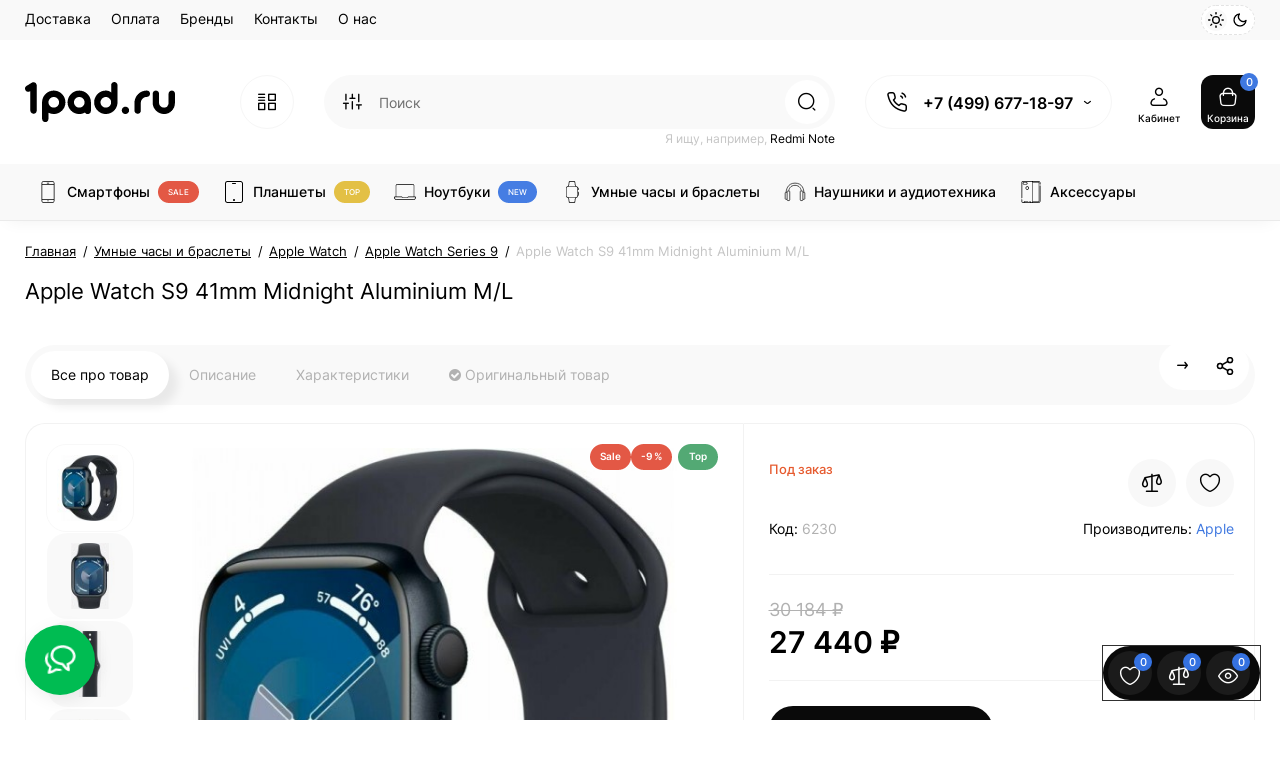

--- FILE ---
content_type: text/html; charset=utf-8
request_url: https://1pad.ru/apple-watch-s9-41mm-midnight-aluminium-m-l
body_size: 40187
content:
<!DOCTYPE html>
<!--[if IE]><![endif]-->
<!--[if IE 8 ]><html dir="ltr" lang="ru" class="ie8"><![endif]-->
<!--[if IE 9 ]><html dir="ltr" lang="ru" class="ie9"><![endif]-->
<!--[if (gt IE 9)|!(IE)]><!-->
<html dir="ltr" lang="ru" class="light-theme">
<!--<![endif]-->
<head prefix="og: https://ogp.me/ns# product: https://ogp.me/ns/product#">
<meta charset="UTF-8" />
<meta name="viewport" content="width=device-width, initial-scale=1.0, shrink-to-fit=no">
<meta http-equiv="X-UA-Compatible" content="IE=edge">
<title>Купить Apple Watch S9 41mm Midnight Aluminium M/L в интернет-магазине 1pad.ru</title>

				<meta property="og:title" content="Apple Watch S9 41mm Midnight Aluminium M/L">
<meta property="og:description" content="Apple Watch S9 41mm Midnight Aluminium M/L: Ваш идеальный спутник; Apple Watch S9 41mm Midnight Aluminium M/L – это не просто умные часы; это ваш незаменимый...">
<meta property="og:url" content="https://1pad.ru/apple-watch-s9-41mm-midnight-aluminium-m-l">
<meta property="og:image" content="https://1pad.ru/image/cache/catalog/product/1229/37/product_image_16137_80983-1000x1000.jpg">
<meta property="og:type" content="og:product">
<meta property="og:site_name" content="1pad.ru">
<meta property="product:price:currency" content="RUB">
<meta name="twitter:card" content="summary">
<meta name="twitter:title" content="Apple Watch S9 41mm Midnight Aluminium M/L">
<meta name="twitter:description" content="Apple Watch S9 41mm Midnight Aluminium M/L: Ваш идеальный спутник; Apple Watch S9 41mm Midnight Aluminium M/L – это не просто умные часы; это ваш незаменимый...">
<meta name="twitter:image" content="https://1pad.ru/image/cache/catalog/product/1229/37/product_image_16137_80983-1000x1000.jpg">

			
<base href="https://1pad.ru/" />
<meta name="description" content="Купите Apple Watch S9 41mm Midnight Aluminium M/L — стильные и функциональные смарт-часы с улучшенными возможностями. Заказывайте по выгодной цене. Доставка по всей России." />
<meta name="keywords" content= "Apple Watch S9, 41mm, Midnight Aluminium, M/L, смарт-часы Apple, умные часы, аксессуары для здоровья, фитнес-трекер, стильные часы, технологии, носимая электроника." />





<link href="https://1pad.ru/apple-watch-s9-41mm-midnight-aluminium-m-l" rel="canonical" />
<link href="https://1pad.ru/image/catalog/cart.png" rel="icon" />
<link rel="preload" as="image" href="https://1pad.ru/image/catalog/logo/1pad_logo_black.svg">
<link rel="preload" href="catalog/view/theme/upstore/stylesheet/fonts/inter-regular.woff2" as="font" type="font/woff2" crossorigin>
<link rel="preload" href="catalog/view/theme/upstore/stylesheet/fonts/inter-medium.woff2" as="font" type="font/woff2" crossorigin>
<link rel="preload" href="catalog/view/theme/upstore/stylesheet/fonts/inter-bold.woff2" as="font" type="font/woff2" crossorigin>
<link rel="stylesheet" href="https://1pad.ru/minify-cache/min_78dcf7d10b9de6960fed66b5f6f45c3a.css?up3v=1.4"/>

<script>
var chSetting = JSON.parse(atob('[base64]'));
if (localStorage.getItem('display') === null) {localStorage.setItem('display', 'grid');}
</script>
<script src="https://1pad.ru/catalog/view/javascript/jquery/jquery-2.1.1.min.js?up3v=1.4"></script>

<script src="catalog/view/theme/upstore/js/kits.js"></script>
<script src="catalog/view/theme/upstore/js/dragscroll.js"></script>
<script src="catalog/view/theme/upstore/js/fancybox/jquery.fancybox.min.js"></script>
<script src="catalog/view/javascript/prostore/new.js"></script>
<!-- Global site tag (gtag.js) - Google Analytics -->
<script async src="https://www.googletagmanager.com/gtag/js?id=UA-174210966-1"></script>
<script>
  window.dataLayer = window.dataLayer || [];
  function gtag(){dataLayer.push(arguments);}
  gtag('js', new Date());

  gtag('config', 'UA-174210966-1');
</script>


           
          <!-- Yandex.Metrica counters -->
                    <script type="text/javascript">
            window.dataLayer = window.dataLayer || [];
          </script>
          <script type="text/javascript">
            (function(m,e,t,r,i,k,a){m[i]=m[i]||function(){(m[i].a=m[i].a||[]).push(arguments)};
            m[i].l=1*new Date();k=e.createElement(t),a=e.getElementsByTagName(t)[0],k.async=1,k.src=r,a.parentNode.insertBefore(k,a)})
            (window, document, "script", "https://mc.yandex.ru/metrika/tag.js", "ym");

                        ym(50854471, "init", {
              clickmap:true,
              trackLinks:true,
              accurateTrackBounce:true,
              webvisor:true,
              ecommerce:"dataLayer",
              params: { __ym: {"ymCmsPlugin": { "cms": "opencart", "cmsVersion":"3.0", "pluginVersion":"1.1.8"}}}
            });
                      </script>
          <noscript>
            <div>
                            <img src="https://mc.yandex.ru/watch/50854471" style="position:absolute; left:-9999px;" alt="" />
                          </div>
          </noscript>
                    <!-- /Yandex.Metrica counters -->
                  
</head>
<body class=" fix_cart_price_footer">
    <div class="fixed-goods-bar">
                    <div class="box-wishlist" >
                <a rel="nofollow" class="btn-wishlist-top" href="https://1pad.ru/wishlist" id="wishlist-total">
                    <i class="up-icon-22 up-icon-wishlist" aria-hidden="true"></i>
                    <span class="wishlist-quantity">0</span>
                                            <span class="text-a-icon hidden-md hidden-lg">Закладки</span>
                                    </a>
            </div>
                            <div class="box-compare" >
                <a rel="nofollow" class="btn-compare-top" href="https://1pad.ru/compare-products" id="compare-total">
                    <i class="up-icon-22 up-icon-compare" aria-hidden="true"></i>
                    <span class="compare-quantity">0</span>
                                            <span class="text-a-icon hidden-md hidden-lg">Сравнение</span>
                                    </a>
            </div>
                <div class="box-viewed-pc">
            <button type="button" class="btn-viewed-pc" >
                <i class="up-icon-22 up-icon-quickview" aria-hidden="true"></i>
                <span class="viewed-quantity">0</span>
            </button>
        </div>
    </div>
<nav id="top" class="visible-md visible-lg">
  <div class="container">
          <div class="pull-left">
        <div class="btn-group box-nav-links">
          <ul class="header-nav-links">
                          <li>
                <button
                                      onclick="location='dostavka'"
                                    type="button"
                  class="btn btn-link">
                                    Доставка
                </button>
              </li>
                          <li>
                <button
                                      onclick="location='terms'"
                                    type="button"
                  class="btn btn-link">
                                    Оплата
                </button>
              </li>
                          <li>
                <button
                                      onclick="location='brands'"
                                    type="button"
                  class="btn btn-link">
                                    Бренды
                </button>
              </li>
                          <li>
                <button
                                      onclick="location='kontakty'"
                                    type="button"
                  class="btn btn-link">
                                    Контакты
                </button>
              </li>
                          <li>
                <button
                                      onclick="location='about_us'"
                                    type="button"
                  class="btn btn-link">
                                    О нас
                </button>
              </li>
                      </ul>
        </div>
      </div>
        		<div class="pull-right dflex align-items-center">
			<div class="up-theme-mode hidden-xs hidden-sm">
				<button aria-label="Light Theme" type="button" class="up-theme-btn light-theme-btn active" onclick="setTheme('light-theme')">
					<svg xmlns="http://www.w3.org/2000/svg" width="16" height="16" viewBox="0 0 24 24" fill="none" stroke="currentColor" stroke-width="2" stroke-linecap="round" stroke-linejoin="round">
						<circle cx="12" cy="12" r="5"/>
						<path d="M12 1v2M12 21v2M4.2 4.2l1.4 1.4M18.4 18.4l1.4 1.4M1 12h2M21 12h2M4.2 19.8l1.4-1.4M18.4 5.6l1.4-1.4"/>
					</svg>
				</button>
				<button aria-label="Dark Theme" type="button" class="up-theme-btn dark-theme-btn" onclick="setTheme('dark-theme')">
					<svg xmlns="http://www.w3.org/2000/svg" width="16" height="16" viewBox="0 0 24 24" fill="none" stroke="currentColor" stroke-width="2" stroke-linecap="round" stroke-linejoin="round">
						<path d="M21 12.79A9 9 0 1 1 11.21 3 7 7 0 0 0 21 12.79z"></path>
					</svg>
				</button>
			</div>
		</div>
	      </div>
</nav>
<header class="up-header up-header-type-1 fix-header h-sticky">
	<div class="container">
		<div class="row dflex align-items-center pt-xs-5 pb-xs-5 pt-md-15 pb-md-15">
			<div class="up-header__left d-flex align-items-center">
								<button aria-label="Меню" type="button" class="up-header__btn-mobile-menu btn btn-menu-mobile hidden-md hidden-lg" onclick="open_mob_menu_left()">
					<i class="up-icon-22 up-icon-menu-line" aria-hidden="true"></i>
									</button>
				<div id="logo" class="up-header__logo-top">
					<div class="up-header__logo-desktop visible-sm visible-md visible-lg">
																					<a href="https://1pad.ru"><img width="150" height="70" src="https://1pad.ru/image/catalog/logo/1pad_logo_black.svg" alt="1pad.ru" class="img-responsive"/></a>
																		</div>
											<div class="up-header__logo-mobile mr-auto">
															<a aria-label="Logo Mobile" href="https://1pad.ru">
									<img src="https://1pad.ru/image/catalog/logo/1pad_logo_black.svg" alt="" class="img-responsive" width="100" height="30">
								</a>
													</div>
									</div>
									<div class="box-menu-top visible-md visible-lg col-auto">
						<button aria-label="Catalog" type="button" class="btn-menu-top vh1-bl dflex align-items-center">
															<i class="up-icon-22 up-icon-menu-grid" aria-hidden="true"></i>
																				</button>
					</div>
							</div>
			<div class="up-header__right d-flex align-items-center flex-grow-sm-1 pl-10 pr-10">
				<div class="phone-box col-auto f-order-3">
					<button aria-label="Контакты" type="button" class="btn-open-contact dflex align-items-center justify-content-center">
						<i class="up-icon-22 up-icon-phone-sound" aria-hidden="true"></i>
											</button>
					<div class="up-header-phones visible-md visible-lg hp-dd">
						<div class="up-header-phones__top dropdown-toggle up-icon">
							<i class="up-icon-22 up-icon-phone-sound" aria-hidden="true"></i>
							<div class="up-header-phones__items">
																	<div class="up-header-phones__item">
																					<a href="tel:+74996771897" target="_blank">
																																	+7 (499) 677-18-97
																						</a>
																			</div>
																<div class="up-header-phones__text-af"></div>
							</div>
						</div>
													<ul class="up-header-phones__dropdown dropdown-menu ch-dropdown">
																									<li>
																					<a href="https://api.whatsapp.com/send?phone=79685452808" target="_blank">
																									<div class="up-header-phones__icon-image"><img loading="lazy" width="25" height="25" src="https://1pad.ru/image/catalog/NEW/svgicon/whatsapp.svg" alt="WhatsApp" /></div>
																								WhatsApp
											</a>
																			</li>
																	<li>
																					<a href="javascript:;" onclick="get_modal_callbacking();">
																									<div class="up-header-phones__icon-image"><img loading="lazy" width="25" height="25" src="https://1pad.ru/image/catalog/NEW/svgicon/icon_callback.svg" alt="Обратный звонок" /></div>
																								Обратный звонок
											</a>
																			</li>
															</ul>
											</div>
				</div>
				<div class="box-search flex-grow-sm-1">
					<button aria-label="Search" type="button" class="btn-open-search dflex align-items-center justify-content-center hidden-sm hidden-md hidden-lg"><i class="up-icon-22 up-icon-search" aria-hidden="true"></i></button>
					<div class="search-top visible-sm visible-md visible-lg"><div class="header-search input-group livesearch pt20">
			<div class="input-group-btn categories">
			<button aria-label="Search category" type="button" data-toggle="dropdown" data-placement="left" title="Везде" class="btn-search-select dropdown-toggle">
				<i class="up-icon-22 up-icon-search-category" aria-hidden="true"></i>
			</button>
			<ul class="dropdown-menu dropdown-menu-left ch-dropdown">
				<li class="sel-cat-search"><a href="#" onclick="return false;" data-idsearch="0">Везде</a></li>
									<li><a href="#" onclick="return false;" data-idsearch="59">Смартфоны</a></li>
									<li><a href="#" onclick="return false;" data-idsearch="119">Планшеты</a></li>
									<li><a href="#" onclick="return false;" data-idsearch="60">Ноутбуки</a></li>
									<li><a href="#" onclick="return false;" data-idsearch="117">Умные часы и браслеты</a></li>
									<li><a href="#" onclick="return false;" data-idsearch="432">Наушники и аудиотехника</a></li>
									<li><a href="#" onclick="return false;" data-idsearch="190">Телевизоры и аксессуары</a></li>
									<li><a href="#" onclick="return false;" data-idsearch="383">Игровые приставки и аксессуары</a></li>
									<li><a href="#" onclick="return false;" data-idsearch="176">Квадрокоптеры</a></li>
									<li><a href="#" onclick="return false;" data-idsearch="84">Техника для дома</a></li>
									<li><a href="#" onclick="return false;" data-idsearch="103">Аксессуары</a></li>
									<li><a href="#" onclick="return false;" data-idsearch="135">Компьютеры и периферия</a></li>
									<li><a href="#" onclick="return false;" data-idsearch="95">Камеры и фотоаппараты</a></li>
									<li><a href="#" onclick="return false;" data-idsearch="314">Детские товары</a></li>
									<li><a href="#" onclick="return false;" data-idsearch="807">Электротранспорт</a></li>
							</ul>
			<input type="hidden" name="search_category_id" value="0" />
		</div>
		<input type="text" name="search" value="" placeholder="Поиск" class="form-control search-autocomplete" />
	<span class="input-group-btn group_voice_search d-none">
		<button type="button" class="btn btn-voice-search" aria-label="Search">
			<i class="up-icon-22 up-icon-microphone" aria-hidden="true"></i>
		</button>
	</span>
	<span class="input-group-btn button_search">
		<button type="button" class="btn btn-search" aria-label="Search">
			<i class="up-icon-22 up-icon-search" aria-hidden="true"></i>
		</button>
	</span>
</div>
	<div class="search_word hidden-xs hidden-sm">Я ищу, например, <a> Redmi Note</a></div>
</div>
				</div>
				<div class="box-account  text-ai-on">
					<button  class="dropdown-toggle btn-account" id="login-popup" data-load-url="index.php?route=common/login_modal" type="button">
						<i class="up-icon-22 up-icon-account" aria-hidden="true"></i>
						<span class="text-a-icon">Кабинет</span>
					</button>
									</div>
								<div class="box-cart  text-ai-on"><div id="cart" class="shopping-cart">
	<button class="dflex align-items-center btn" type="button"  onclick="openFixedCart(this);">
		<i class="up-icon-22 up-icon-cart" aria-hidden="true"></i>
		<span class="cart-total">0</span>
					<span class="text-a-icon-cart">Корзина</span>
			</button>
	<div class="cart-content">
	<div class="header-cart-backdrop"></div>
	<div class="header-cart-fix-right" >
		<div class="header-cart-top dflex">
			<div class="header-cart-title">Корзина</div>
			<button type="button" class="header-cart-close"><i class="up-icon-close" aria-hidden="true"></i></button>
		</div>
		<div class="header-cart-scroll dflex flex-column">
							<div class="text-center box-empty-cart-icon">
					<svg class="icon-empty-cart" id="icon-empty-shop-cart" xmlns="http://www.w3.org/2000/svg" width="195" height="151" fill="none" viewBox="0 0 195 151">
						<path fill="#9CA9BC" d="m170.452 109.713 1.98.273-1.49 10.798-1.982-.274 1.492-10.797ZM38 45h2v32h-2V45Zm0 39h2v9h-2v-9Zm107.8 42.7c.2.3.5.4.8.4.2 0 .4-.1.6-.2 1.5-1 3.6-1.1 5.2-.1.5.3 1.1.2 1.4-.3.3-.5.2-1.1-.3-1.4-2.2-1.4-5.2-1.4-7.4.1-.5.4-.6 1-.3 1.5ZM70 113h9v2h-9v-2ZM5 144h13v2H5v-2Z"/>
						<path fill="#9CA9BC" d="m173 144 .3-.9 5-39.1h.7c2.2 0 4-1.4 4-3.2v-1.5c0-1.8-1.8-3.2-4-3.2h-34.7l9.1-22c.8-2-.1-4.4-2.2-5.2-1-.4-2.1-.4-3.1 0s-1.8 1.2-2.2 2.2L136.5 94c-1.2.4-2.1 1.1-2.9 2H132V37c0-3.3-2.7-6-5.9-6-6.3 0-12.6-.7-18.9-.9-4-14.7-14-25.1-25.7-25.1S59.8 15.4 55.8 30c-6.4.2-12.7.5-18.8 1-3.3 0-6 2.7-6 6v75.9L27.1 144H23v2h167v-2h-17Zm-1.7-1.2c-.1.9-.9 1.2-1.6 1.2h-33.8l-3.9-31.1V104h2.2c1.1 1 2.3 1.7 3.9 1.7s2.9-.6 3.9-1.7h34.3l-5 38.8Zm9.7-43.6v1.5c0 .6-.8 1.2-2 1.2h-35.1c.3-.7.5-1.5.5-2.3 0-.6-.1-1.1-.2-1.7H179c1.2.1 2 .8 2 1.3Zm-33.2-27.5c.2-.5.6-.9 1.1-1.1.5-.2 1-.2 1.5 0 1 .4 1.5 1.6 1.1 2.6l-9.1 22c-1.1-1-2.4-1.5-3.6-1.7l9-21.8Zm-9.5 24c2.2 0 4 1.8 4 4s-1.8 4-4 4-4-1.8-4-4 1.8-4 4-4Zm-5.7 2.3c-.2.5-.2 1.1-.2 1.7 0 .8.2 1.6.5 2.3h-.9v-4h.6ZM81.5 7c10.7 0 19.8 9.5 23.6 23-16.1-.5-31.9-.5-47.2 0 3.8-13.5 13-23 23.6-23ZM32.8 115H59v-2H33V37c0-2.2 1.8-4 4.1-4 6-.4 12.1-.7 18.3-.9-.5 2.3-.9 4.7-1.1 7.2-2.3.4-4.1 2.4-4.1 4.8 0 2.7 2.2 4.9 4.9 4.9s4.9-2.2 4.9-4.9c0-2.3-1.6-4.1-3.6-4.7.2-2.5.6-5 1.2-7.3 15.6-.5 31.7-.5 48.2.1.6 2.3.9 4.8 1.2 7.3-2.1.5-3.6 2.4-3.6 4.7 0 2.7 2.2 4.9 4.9 4.9s4.9-2.2 4.9-4.9c0-2.4-1.8-4.4-4.1-4.8-.2-2.4-.6-4.8-1.1-7.1 6.1.2 12.2.5 18.3.9 2.2 0 4 1.8 4 4v76H89v2h41.2l3.6 29H29.1l3.7-29.2Zm23.3-73.6c1 .4 1.8 1.5 1.8 2.6 0 1.6-1.3 2.9-2.9 2.9-1.6 0-2.9-1.3-2.9-2.9 0-1.3.8-2.3 1.9-2.7 0 .9-.1 1.8-.1 2.7h2c.1-.9.1-1.8.2-2.6ZM107 44h2c0-.9 0-1.8-.1-2.7 1.1.4 1.9 1.4 1.9 2.7 0 1.6-1.3 2.9-2.9 2.9-1.6 0-2.9-1.3-2.9-2.9 0-1.2.7-2.2 1.8-2.6.2.8.2 1.7.2 2.6Z"/>
						<path fill="#9CA9BC" d="M145.6 120.2a2 2 0 1 0 .001-3.999 2 2 0 0 0-.001 3.999Zm8 0a2 2 0 1 0 .001-3.999 2 2 0 0 0-.001 3.999Zm-67-40.9c-2.8-1.8-6.7-1.8-9.4.2-.5.3-.6.9-.3 1.4.2.3.5.4.8.4.2 0 .4-.1.6-.2 2.1-1.5 5.1-1.5 7.2-.1.5.3 1.1.2 1.4-.3.3-.5.1-1.1-.3-1.4Zm-12.9-5.9a2.7 2.7 0 1 0 0-5.4 2.7 2.7 0 0 0 0 5.4Zm16 0a2.7 2.7 0 1 0 0-5.4 2.7 2.7 0 0 0 0 5.4Z"/>
					</svg>
				</div>
				<div class="text-center cart-empty">Ваша корзина пуста!</div>
				<div class="text-center cart-empty-info-text">Это никогда не поздно исправить :)</div>
					</div>
			</div>
	</div>
</div>
</div>
											</div>
		</div>
	</div>
	<div class="box-dopmenu">
	<div class="container">
	<div class="row">
	<nav id="additional-menu" class="hmenu_type col-md-12 dflex">
		<div class="left-dopmenu">
		  <ul class="nav-dopmenu" style="overflow: hidden;">
												<li >
						<a href="smartphone" class="parent-link">
													<img decoding="async" loading="lazy" width="22" height="22" alt="" class="nsmenu-thumb " src="https://1pad.ru/image/catalog/NEW/svgcatalog/smartphone_2.svg"/>
																		<div class="item-name himg">Смартфоны</div>
													<span style="color:#FFFFFF; background-color:#E35845" class="cat-label cat-label-label">sale</span>
											</a></li>
																<li >
						<a href="planshety" class="parent-link">
													<img decoding="async" loading="lazy" width="22" height="22" alt="" class="nsmenu-thumb " src="https://1pad.ru/image/catalog/NEW/svgcatalog/ipad.svg"/>
																		<div class="item-name himg">Планшеты</div>
													<span style="color:#FFFFFF; background-color:#E3C045" class="cat-label cat-label-label">top</span>
											</a></li>
																<li >
						<a href="noutbuki" class="parent-link">
													<img decoding="async" loading="lazy" width="22" height="22" alt="" class="nsmenu-thumb " src="https://1pad.ru/image/catalog/NEW/svgcatalog/laptop_2.svg"/>
																		<div class="item-name himg">Ноутбуки</div>
													<span style="color:#FFFFFF; background-color:#457DE3" class="cat-label cat-label-label">new</span>
											</a></li>
																<li >
						<a href="umnye-chasy-i-braslety" class="parent-link">
													<img decoding="async" loading="lazy" width="22" height="22" alt="" class="nsmenu-thumb " src="https://1pad.ru/image/catalog/NEW/svgcatalog/watch.svg"/>
																		<div class="item-name himg">Умные часы и браслеты</div>
											</a></li>
																<li >
						<a href="naushniki-i-audiotekhnika" class="parent-link">
													<img decoding="async" loading="lazy" width="22" height="22" alt="" class="nsmenu-thumb " src="https://1pad.ru/image/catalog/NEW/svgcatalog/audio.svg"/>
																		<div class="item-name himg">Наушники и аудиотехника</div>
											</a></li>
																<li >
						<a href="aksessuary" class="parent-link">
													<img decoding="async" loading="lazy" width="22" height="22" alt="" class="nsmenu-thumb " src="https://1pad.ru/image/catalog/NEW/svgcatalog/phone_case.svg"/>
																		<div class="item-name himg">Аксессуары</div>
											</a></li>
									  </ul>
		</div>
		<div class="dop-menu-show-more off-show-more">
			<span class="prev-m off-prev-m"><i class="up-icon-angle-left" aria-hidden="true"></i></span>
			<span class="total-sections">1/1</span>
			<span class="next-m"><i class="up-icon-angle-right" aria-hidden="true"></i></span>
		</div>
			</nav>
	</div>
</div>
</div>
<script>

function toggle_menu_items(info_total_sections,current_menu_section,total_sections,items_widths,items,show_more_btn_prev,total_width) {
	info_total_sections.html(current_menu_section + '/' + total_sections);
	var arr, widths = $.extend(true, [], items_widths), section;
	arr = items;
	section = current_menu_section;

	var items_data = [];

	if(current_menu_section == 1){
		show_more_btn_prev.addClass('off-prev-m');
		var sum = 0;
		arr.each(function(i) {
			var $item = $(this);
			show_menu_item($item);

			sum += widths[i];
			if(section == 1){
				$item.removeClass('item_menu_hidden');
			}
			if(section > 1){
				$item.addClass('item_menu_hidden');
			}

			if (sum > total_width) {
				section += 1;
				sum = 0;
				sum += widths[i];
				$item.addClass('item_menu_hidden');
				$item.addClass('section_' + section);
			} else {
				$item.addClass('section_' + section);
			}

			items_data[i] = {w : parseFloat(widths[i].toFixed(3)), s: section};

		});
		setCookieView('dop_menu', window.btoa(JSON.stringify(items_data)), 3);
	 }

}

function show_menu_item(elem) {
	elem.removeClass('item_menu_hidden');
	elem.removeClass(function (index, className) {
		return (className.match (/(^|\s)section_\S+/g) || []).join(' ');
	});
}

function chm_menu_init(selector) {

	var container = $(selector);
	var menu = $('.nav-dopmenu', container);

	var wrapper = menu.parent();
	var show_more_btn = $(selector +' .dop-menu-show-more');
	var show_more_btn_prev = $(selector +' .dop-menu-show-more .prev-m');
	var show_more_btn_next = $(selector +' .dop-menu-show-more .next-m');
	var info_total_sections = $(selector +' .dop-menu-show-more .total-sections');
	var items = menu.children();

	var sum = 0;
	var items_widths = [];

	var total_width = 0;
	var viewed_width = 0;
	if($(selector +' .menu-viewed-product').length){
		viewed_width = $(selector +' .menu-viewed-product').outerWidth(true);
	}

	total_width = container.innerWidth() - show_more_btn.outerWidth() - 28 - viewed_width;

	show_menu_item(items);
	items.css('width', 'auto');
	items.each(function(i) {
		var item = $(this);
		items_widths[i] = item.get(0).getBoundingClientRect().width;

		item.css('width', item.get(0).getBoundingClientRect().width);
		sum += items_widths[i];
	});


	var total_sections = 1
	total_sections = Math.ceil(sum / total_width);
	if (total_sections > 1) {
		wrapper.css('width', total_width);
		show_more_btn.removeClass('off-show-more');
	} else {
		wrapper.css('width', '');
		show_more_btn.addClass('off-show-more');
	}
	var current_menu_section = 1;

	toggle_menu_items(info_total_sections,current_menu_section,total_sections,items_widths,items,show_more_btn_prev,total_width);
	menu.removeAttr('style');
	container.removeClass('overflow-hidden');
	show_more_btn_next.removeClass('off-next-m');
	show_more_btn.off('click');
	show_more_btn_prev.click(function() {
		if(current_menu_section === 1) {
			current_menu_section = 1;
			show_more_btn_prev.addClass('off-prev-m');
		} else {
			current_menu_section -= 1;
			if(current_menu_section === 1){
				show_more_btn_prev.addClass('off-prev-m');
				if(total_sections == 2){
					show_more_btn_next.removeClass('off-next-m');
				}
			} else {
				show_more_btn_prev.removeClass('off-prev-m');
				show_more_btn_next.removeClass('off-next-m');
			}
			info_total_sections.html(current_menu_section + '/' + total_sections);
			$(selector +' .section_' + (current_menu_section + 1)).addClass('item_menu_hidden');
			$(selector +' .section_' + current_menu_section).removeClass('item_menu_hidden');
		}
	});
	show_more_btn_next.click(function() {
		if (current_menu_section === total_sections) {
			current_menu_section = total_sections;
			show_more_btn_next.addClass('off-next-m');
		} else {
			current_menu_section += 1;
			if(current_menu_section === total_sections){
				show_more_btn_next.addClass('off-next-m');
			} else {
				show_more_btn_next.removeClass('off-next-m');
			}
			if(current_menu_section >= 1){
				show_more_btn_prev.removeClass('off-prev-m');
			}
			info_total_sections.html(current_menu_section + '/' + total_sections);
			$(selector +' .section_' + current_menu_section).removeClass('item_menu_hidden');
			$(selector +' .section_' + (current_menu_section - 1)).addClass('item_menu_hidden');
		}
	});
}

$(function() {
	$('#additional-menu').addClass('overflow-hidden')
	setTimeout(function () {
		chm_menu_init('#additional-menu');
	}, 200);

	$(window).resize(function() {
		$('#additional-menu').addClass('overflow-hidden')
		chm_delay(function(){
			chm_menu_init('#additional-menu');
		}, 100, "chm_menu_init");
	});
});

function additional_menu(){
	$(".nsmenu-bigblock-additional").css('width',$("#additional-menu").outerWidth()-20);

	$('#additional-menu .dropdown-menu').each(function() {
		var menu = $('#additional-menu').offset();
		var dropdown = $(this).parent().offset();
		var i = (dropdown.left + $(this).outerWidth()) - (menu.left + $('#additional-menu').outerWidth() - 10);

		if (i > 0) {
			$(this).css('margin-left', '-' + (i + 0.5) + 'px');
		}
		var l=$(this).outerWidth();
		$(this).find(".nsmenu-ischild-simple").css('left',l);
	});
}

$('#additional-menu li.dropdown').hover(function() {
	additional_menu();
	$(this).find('.dropdown-menu').stop(true, true).delay(10);
	$(this).addClass('open');
	$('#additional-menu').addClass('open-am');
	$('#maskMenuDop').addClass('open');
	$(this).find('.dropdown-toggle').attr('aria-expanded', 'true');
}, function() {
	$(this).find('.dropdown-menu').stop(true, true).delay(10);
	$(this).removeClass('open');
	$('#maskMenuDop').removeClass('open');
	$('#additional-menu').removeClass('open-am');
	$(this).find('.dropdown-toggle').attr('aria-expanded', 'false')
});
</script>

	<div id="fm-fixed-mobile" class="mob-fix-panel topmm-fix d-none">
	<div class="mobile-sidebar-search hidden shtop">
		<div class="mobile-sidebar-search__top">
			<div class="mobile-sidebar-search__title">Поиск</div>
			<span class="mobile-sidebar-search__close fm-close-search"><i class="up-icon-close" aria-hidden="true"></i></span>
		</div>
		<div class="mobile-sidebar-search__content"></div>
	</div>
	<div class="mobile-sidebar-viewed hidden">
		<div class="mobile-sidebar-viewed__top no-shadow">
			<div class="mobile-sidebar-viewed__title">Смотрели</div>
			<span class="mobile-sidebar-viewed__close fm-close-viewed"><i class="up-icon-close" aria-hidden="true"></i></span>
		</div>
		<div class="mobile-sidebar-viewed__content"></div>
	</div>
	<div class="mobile-sidebar-phones hidden">
		<div class="mobile-sidebar-phones__top no-shadow">
			<div class="mobile-sidebar-phones__title">Контакты</div>
			<span class="mobile-sidebar-phones__close fm-close-phones"><i class="up-icon-close" aria-hidden="true"></i></span>
		</div>
		<div class="mobile-sidebar-phones__content"><div class="mobile-sidebar-phones__inner"></div></div>
	</div>
	<div class="mob-menu-info-fixed-left hidden">
		<div class="mob-first-menu active" id="mobm-left-content">
			<div class="mobm-top">
				<div class="mobm-title">Меню</div>
				<div class="mobile-first-tel">
											<a href="tel:+74996771897" target="_blank">+7 (499) 677-18-97</a>
										<div class="up-header-phones__text-af"></div>
				</div>
				<button type="button" class="mobm-close-menu" aria-label="Close" onclick="close_mob_menu();">
					<i class="up-icon-close" aria-hidden="true"></i>
				</button>
			</div>
			<div class="mobm-body">
								<div class="mobm-header-block">
											<div class="mh-left-b mob-theme-mode">
							<span class="mob-text-theme-mode">Тема сайта</span>
							<div class="up-theme-mode">
								<button class="up-theme-btn light-theme-btn active" onclick="setTheme('light-theme')">
									<svg xmlns="http://www.w3.org/2000/svg" width="16" height="16" viewBox="0 0 24 24" fill="none" stroke="currentColor" stroke-width="2" stroke-linecap="round" stroke-linejoin="round"><circle cx="12" cy="12" r="5"/><path d="M12 1v2M12 21v2M4.2 4.2l1.4 1.4M18.4 18.4l1.4 1.4M1 12h2M21 12h2M4.2 19.8l1.4-1.4M18.4 5.6l1.4-1.4"/></svg>
								</button>
								<button class="up-theme-btn dark-theme-btn" onclick="setTheme('dark-theme')">
									<svg xmlns="http://www.w3.org/2000/svg" width="16" height="16" viewBox="0 0 24 24" fill="none" stroke="currentColor" stroke-width="2" stroke-linecap="round" stroke-linejoin="round"><path d="M21 12.79A9 9 0 1 1 11.21 3 7 7 0 0 0 21 12.79z"></path></svg>
								</button>
							</div>
						</div>
										<div class="mh-left-b mob-language dflex align-items-center"></div>
					<div class="mh-right-b mob-currency dflex align-items-center ml-auto"></div>
				</div>
								<div class="mob-menu" id="mob-catalog-left">
					<div class="mobm-body mm-ss"></div>
				</div>
									<div class="links-mob"></div>
													<div class="desc_info_mob">Пн-Пт 10:00 до 20:00
Сб-Вс 11:00 до 18:00</div>
							</div>
		</div>
	</div>
</div>
<div id="fm-fixed-mobile-bottom" class="mob-fix-panel fm_type_design_bottom_2 hidden-md hidden-lg">
	<div class="container">
		<div class="box-flex-fix  show-title">
												<div class="mob-m-i mob-m-i__home">
						<a class="btn-fm-bottom btn btn-go-home dflex align-items-center justify-content-center active-bg" href="https://1pad.ru">
							<i class="up-icon-22 up-icon-home" aria-hidden="true"></i>
															<span class="text-a-icon">Главная</span>
													</a>
					</div>
														<div class="mob-m-i box-feedback-widget">
					<button class="btn-fm-bottom btn-open-chats dflex align-items-center justify-content-center" aria-label="Смотрели" type="button">
						<svg class="icon-chats" xmlns="http://www.w3.org/2000/svg" width="21" height="21" fill="none" viewBox="0 0 21 21">
							<path fill="currentColor" d="M.5 10.734c0 1.12.319 2.175.957 3.165.638.989 1.49 1.796 2.559 2.421-.052.183-.111.417-.176.703-.065.287-.156.736-.274 1.348-.117.612-.162 1.12-.136 1.524.026.403.156.605.39.605.782 0 1.57-.208 2.364-.625.794-.417 1.425-.833 1.894-1.25.469-.417.716-.625.742-.625a11.06 11.06 0 0 0 4.18-.82c-.156-.052-.45-.209-.879-.47-.43-.26-.697-.39-.8-.39h-2.5c-.47 0-.964.26-1.485.782-.73.65-1.42 1.12-2.07 1.406L5.5 15.5l-.664-.586c-1.77-1.146-2.656-2.539-2.656-4.18 0-.416.078-.885.234-1.406-.104-.156-.176-.397-.215-.723a7.446 7.446 0 0 1-.058-.878v-.899l.039-.508C1.06 7.518.5 8.99.5 10.734ZM12.18.5c-2.318 0-4.29.677-5.918 2.031C4.634 3.885 3.82 5.513 3.82 7.414c0 1.875.808 3.412 2.422 4.61 1.615 1.197 3.594 1.796 5.938 1.796.026 0 .293.28.8.84.508.56 1.179 1.12 2.012 1.68.833.56 1.64.84 2.422.84.182 0 .293-.143.332-.43.04-.287.02-.631-.058-1.035a24.29 24.29 0 0 0-.274-1.23 52.729 52.729 0 0 0-.273-1.055l-.157-.43c1.068-.651 1.92-1.465 2.559-2.441.638-.977.957-2.025.957-3.145 0-1.901-.814-3.529-2.441-4.883C16.43 1.177 14.47.5 12.179.5Zm3.984 11.094-1.094.664.43 1.25a5.8 5.8 0 0 1 .195.664c.079.312.156.56.235.742-.573-.39-1.25-.976-2.031-1.758-.6-.65-1.146-.976-1.641-.976-1.823 0-3.392-.423-4.707-1.27-1.315-.846-1.973-2.012-1.973-3.496-.026-1.458.606-2.695 1.895-3.71C8.762 2.686 10.33 2.18 12.18 2.18c1.849 0 3.418.507 4.707 1.523 1.289 1.016 1.933 2.253 1.933 3.711 0 1.64-.885 3.034-2.656 4.18Z"/>
						</svg>
						<svg class="icon-close-chats" xmlns="http://www.w3.org/2000/svg" width="14" height="14" fill="none" viewBox="0 0 14 14">
							<path fill="currentColor" d="m8.542 7 4.703-4.692A1.098 1.098 0 1 0 11.692.755L7 5.458 2.307.755A1.098 1.098 0 1 0 .754 2.308L5.457 7 .754 11.692a1.094 1.094 0 0 0 0 1.553 1.094 1.094 0 0 0 1.553 0L7 8.542l4.692 4.703a1.093 1.093 0 0 0 1.553 0 1.094 1.094 0 0 0 0-1.553L8.542 7Z"/>
						</svg>
													<span class="text-a-icon">Chats</span>
											</button>
					<div class="mobile-widget-block d-none">
													<a class="mobile-widget-block__item" href="https://api.whatsapp.com/send?phone=79685452808" target="_blank">
								<span class="mobile-widget-block__icon">
									<img loading="lazy" width="38" height="38" alt="icon_whatsapp" src="catalog/view/theme/upstore/stylesheet/feedback_widget/icon/icon_whatsapp.svg">
								</span>
								<span class="mobile-widget-block__text"></span>
							</a>
													<a class="mobile-widget-block__item" href="javascript:;" onclick="get_modal_callbacking();">
								<span class="mobile-widget-block__icon">
									<img loading="lazy" width="38" height="38" alt="icon_callback" src="catalog/view/theme/upstore/stylesheet/feedback_widget/icon/icon_callback.svg">
								</span>
								<span class="mobile-widget-block__text"></span>
							</a>
													<a class="mobile-widget-block__item" href="mailto:zakaz@1pad.ru">
								<span class="mobile-widget-block__icon">
									<img loading="lazy" width="38" height="38" alt="icon_email" src="catalog/view/theme/upstore/stylesheet/feedback_widget/icon/icon_email.svg">
								</span>
								<span class="mobile-widget-block__text"></span>
							</a>
											</div>
				</div>
						<div class="mob-m-i fm-viewed-bottom">
				<button class="btn-fm-bottom btn-open-viewed dflex align-items-center justify-content-center"  type="button">
					<i class="up-icon-22 up-icon-quickview" aria-hidden="true"></i>
																<span class="text-a-icon">Смотрели</span>
									</button>
			</div>
			<div class="mob-m-i box-wishlist-mob">
				<a rel="nofollow"  class="btn-fm-bottom btn-mob-wishlist-bottom dflex align-items-center justify-content-center" href="https://1pad.ru/wishlist">
					<i class="up-icon-22 up-icon-wishlist" aria-hidden="true"></i>
																<span class="text-a-icon">Закладки</span>
									</a>
			</div>
			<div class="mob-m-i box-compare-mob">
				<a rel="nofollow"  class="btn-fm-bottom btn-mob-compare-bottom dflex align-items-center justify-content-center" href="https://1pad.ru/compare-products">
					<i class="up-icon-22 up-icon-compare" aria-hidden="true"></i>
																<span class="text-a-icon">Сравнение</span>
									</a>
			</div>
					</div>
	</div>
</div>
</header>
	<div class="menu-header-box  hidden-xs hidden-sm type-menu-h-1">
		<div class="container pos-r">
			<div class="row dflex">
				<div class="menu-box dflex m_type_header_1">
<nav id="menu-vertical" class="btn-group col-md-3">
	<ul id="menu-vertical-list" class="dropdown-menu hidden-xs hidden-sm">
																																										<li class="dropdown have-icon">
				<a href="smartphone" class="parent-link">
											<img width="24" height="24" decoding="async" loading="lazy" alt="" class="nsmenu-thumb " src="https://1pad.ru/image/catalog/NEW/svgcatalog/smartphone_2.svg"/>
															<div class="item-name himg">Смартфоны</div>
										<i class="up-icon-angle-right" aria-hidden="true"></i>
				</a>
															<div class="ns-dd dropdown-menu-simple nsmenu-type-category-simple">
							<ul class="list-unstyled nsmenu-haschild">
								
																<li  class="nsmenu-issubchild">
									<a href="https://1pad.ru/smartphone/smartfony-apple">
																				<span>Apple iPhone</span>
																					<i class="up-icon-angle-right" aria-hidden="true"></i>
																			</a>
																			<div class="nsmenu-ischild nsmenu-ischild-simple">
											<ul class="list-unstyled">
																																							<li >
															<a href="https://1pad.ru/smartphone/smartfony-apple/apple-iphone-17-pro-max">Apple iPhone 17 Pro Max
																														</a>
																													</li>
																																																				<li >
															<a href="https://1pad.ru/smartphone/smartfony-apple/apple-iphone-17-pro">Apple iPhone 17 Pro
																														</a>
																													</li>
																																																				<li >
															<a href="https://1pad.ru/smartphone/smartfony-apple/apple-iphone-air">Apple iPhone Air
																														</a>
																													</li>
																																																				<li >
															<a href="https://1pad.ru/smartphone/smartfony-apple/apple-iphone-17">Apple iPhone 17
																														</a>
																													</li>
																																																				<li >
															<a href="https://1pad.ru/smartphone/smartfony-apple/apple-iphone-16-pro-max">Apple iPhone 16 Pro Max
																														</a>
																													</li>
																																																				<li >
															<a href="https://1pad.ru/smartphone/smartfony-apple/apple-iphone-16-pro">Apple iPhone 16 Pro
																														</a>
																													</li>
																																																				<li >
															<a href="https://1pad.ru/smartphone/smartfony-apple/apple-iphone-16-plus">Apple iPhone 16 Plus
																														</a>
																													</li>
																																																				<li >
															<a href="https://1pad.ru/smartphone/smartfony-apple/apple-iphone-16">Apple iPhone 16
																														</a>
																													</li>
																																																				<li >
															<a href="https://1pad.ru/smartphone/smartfony-apple/apple-iphone-16e">Apple iPhone 16e
																														</a>
																													</li>
																																																				<li >
															<a href="https://1pad.ru/smartphone/smartfony-apple/0-1227-apple-iphone-15">Apple iPhone 15
																														</a>
																													</li>
																																																				<li >
															<a href="https://1pad.ru/smartphone/smartfony-apple/apple-iphone-15-plus">Apple iPhone 15 Plus
																														</a>
																													</li>
																																																				<li >
															<a href="https://1pad.ru/smartphone/smartfony-apple/0-1225-apple-iphone-15">Apple iPhone 15 Pro
																														</a>
																													</li>
																																																				<li >
															<a href="https://1pad.ru/smartphone/smartfony-apple/apple-iphone-15-pro-max">Apple iPhone 15 Pro Max
																														</a>
																													</li>
																																																				<li >
															<a href="https://1pad.ru/smartphone/smartfony-apple/apple-iphone-14-pro-max">Apple iPhone 14 Pro Max
																														</a>
																													</li>
																																																				<li >
															<a href="https://1pad.ru/smartphone/smartfony-apple/apple-iphone-14-pro">Apple iPhone 14 Pro
																														</a>
																													</li>
																																																				<li >
															<a href="https://1pad.ru/smartphone/smartfony-apple/apple-iphone-14-plus">Apple iPhone 14 Plus
																														</a>
																													</li>
																																																				<li >
															<a href="https://1pad.ru/smartphone/smartfony-apple/apple-iphone-14">Apple iPhone 14
																														</a>
																													</li>
																																																				<li >
															<a href="https://1pad.ru/smartphone/smartfony-apple/iphone-se-2020">Apple iPhone SE
																														</a>
																													</li>
																																																				<li >
															<a href="https://1pad.ru/smartphone/smartfony-apple/apple-iphone-13-pro-max">Apple iPhone 13 Pro Max
																														</a>
																													</li>
																																																				<li >
															<a href="https://1pad.ru/smartphone/smartfony-apple/apple-iphone-13-pro">Apple iPhone 13 Pro
																														</a>
																													</li>
																																																				<li >
															<a href="https://1pad.ru/smartphone/smartfony-apple/142-apple-iphone-13-mini">Apple iPhone 13 mini
																														</a>
																													</li>
																																																				<li >
															<a href="https://1pad.ru/smartphone/smartfony-apple/apple-iphone-13">Apple iPhone 13
																														</a>
																													</li>
																																																				<li >
															<a href="https://1pad.ru/smartphone/smartfony-apple/apple-iphone-12">Apple iPhone 12
																														</a>
																													</li>
																																																				<li >
															<a href="https://1pad.ru/smartphone/smartfony-apple/apple-iphone-11">Apple iPhone 11
																														</a>
																													</li>
																																				</ul>
										</div>
																	</li>
																<li  class="nsmenu-issubchild">
									<a href="https://1pad.ru/smartphone/smartphone-doogee">
																				<span>DOOGEE</span>
																					<i class="up-icon-angle-right" aria-hidden="true"></i>
																			</a>
																			<div class="nsmenu-ischild nsmenu-ischild-simple">
											<ul class="list-unstyled">
																																							<li >
															<a href="https://1pad.ru/smartphone/smartphone-doogee/doogee-v-max">DOOGEE V MAX
																														</a>
																													</li>
																																																				<li >
															<a href="https://1pad.ru/smartphone/smartphone-doogee/doogee-v-max-plus">DOOGEE V MAX PLUS
																														</a>
																													</li>
																																				</ul>
										</div>
																	</li>
																<li  class="nsmenu-issubchild">
									<a href="https://1pad.ru/smartphone/smartphones_google">
																				<span>Google</span>
																					<i class="up-icon-angle-right" aria-hidden="true"></i>
																			</a>
																			<div class="nsmenu-ischild nsmenu-ischild-simple">
											<ul class="list-unstyled">
																																							<li >
															<a href="https://1pad.ru/smartphone/smartphones_google/google-pixel-10">Google Pixel 10
																														</a>
																													</li>
																																																				<li >
															<a href="https://1pad.ru/smartphone/smartphones_google/google-pixel-10-pro">Google Pixel 10 Pro
																														</a>
																													</li>
																																																				<li >
															<a href="https://1pad.ru/smartphone/smartphones_google/google-pixel-10-pro-fold">Google Pixel 10 Pro Fold
																														</a>
																													</li>
																																																				<li >
															<a href="https://1pad.ru/smartphone/smartphones_google/google-pixel-10-pro-xl">Google Pixel 10 Pro XL
																														</a>
																													</li>
																																																				<li >
															<a href="https://1pad.ru/smartphone/smartphones_google/google-pixel-6">Google Pixel 6
																														</a>
																													</li>
																																																				<li >
															<a href="https://1pad.ru/smartphone/smartphones_google/google-pixel-7">Google Pixel 7
																														</a>
																													</li>
																																																				<li >
															<a href="https://1pad.ru/smartphone/smartphones_google/google-pixel-7-pro">Google Pixel 7 Pro
																														</a>
																													</li>
																																																				<li >
															<a href="https://1pad.ru/smartphone/smartphones_google/google-pixel-7a">Google Pixel 7A
																														</a>
																													</li>
																																																				<li >
															<a href="https://1pad.ru/smartphone/smartphones_google/google-pixel-8">Google Pixel 8
																														</a>
																													</li>
																																																				<li >
															<a href="https://1pad.ru/smartphone/smartphones_google/google-pixel-8-pro">Google Pixel 8 Pro
																														</a>
																													</li>
																																																				<li >
															<a href="https://1pad.ru/smartphone/smartphones_google/google-pixel-9">Google Pixel 9
																														</a>
																													</li>
																																																				<li >
															<a href="https://1pad.ru/smartphone/smartphones_google/google-pixel-9-pro">Google Pixel 9 Pro
																														</a>
																													</li>
																																																				<li >
															<a href="https://1pad.ru/smartphone/smartphones_google/google-pixel-9-pro-fold">Google Pixel 9 Pro Fold
																														</a>
																													</li>
																																																				<li >
															<a href="https://1pad.ru/smartphone/smartphones_google/google-pixel-9-pro-xl">Google Pixel 9 Pro XL
																														</a>
																													</li>
																																																				<li >
															<a href="https://1pad.ru/smartphone/smartphones_google/google-pixel-9a">Google Pixel 9A
																														</a>
																													</li>
																																				</ul>
										</div>
																	</li>
																<li  class="nsmenu-issubchild">
									<a href="https://1pad.ru/smartphone/smartphone-honor1">
																				<span>HONOR</span>
																					<i class="up-icon-angle-right" aria-hidden="true"></i>
																			</a>
																			<div class="nsmenu-ischild nsmenu-ischild-simple">
											<ul class="list-unstyled">
																																							<li >
															<a href="https://1pad.ru/smartphone/smartphone-honor1/honor-200">Honor 200
																														</a>
																													</li>
																																																				<li >
															<a href="https://1pad.ru/smartphone/smartphone-honor1/honor-200-lite">Honor 200 Lite
																														</a>
																													</li>
																																																				<li >
															<a href="https://1pad.ru/smartphone/smartphone-honor1/honor-200-pro">Honor 200 Pro
																														</a>
																													</li>
																																																				<li >
															<a href="https://1pad.ru/smartphone/smartphone-honor1/honor-400">Honor 400
																														</a>
																													</li>
																																																				<li >
															<a href="https://1pad.ru/smartphone/smartphone-honor1/honor-400-lite">Honor 400 Lite
																														</a>
																													</li>
																																																				<li >
															<a href="https://1pad.ru/smartphone/smartphone-honor1/honor-400-pro">Honor 400 Pro
																														</a>
																													</li>
																																																				<li >
															<a href="https://1pad.ru/smartphone/smartphone-honor1/honor-90-lite">Honor 90 Lite
																														</a>
																													</li>
																																																				<li >
															<a href="https://1pad.ru/smartphone/smartphone-honor1/honor-magic-6-pro">Honor Magic 6 Pro
																														</a>
																													</li>
																																																				<li >
															<a href="https://1pad.ru/smartphone/smartphone-honor1/honor-magic-7-pro">Honor Magic 7 Pro
																														</a>
																													</li>
																																																				<li >
															<a href="https://1pad.ru/smartphone/smartphone-honor1/honor-magic-8-pro">Honor Magic 8 Pro
																														</a>
																													</li>
																																																				<li >
															<a href="https://1pad.ru/smartphone/smartphone-honor1/honor-x5-plus">Honor X5 Plus
																														</a>
																													</li>
																																																				<li >
															<a href="https://1pad.ru/smartphone/smartphone-honor1/honor-x7c">Honor X7c
																														</a>
																													</li>
																																																				<li >
															<a href="https://1pad.ru/smartphone/smartphone-honor1/honor-x7d">Honor X7d
																														</a>
																													</li>
																																																				<li >
															<a href="https://1pad.ru/smartphone/smartphone-honor1/honor-x8b">Honor X8b
																														</a>
																													</li>
																																																				<li >
															<a href="https://1pad.ru/smartphone/smartphone-honor1/honor-x8c">Honor X8c
																														</a>
																													</li>
																																																				<li >
															<a href="https://1pad.ru/smartphone/smartphone-honor1/honor-x9b">Honor X9b
																														</a>
																													</li>
																																																				<li >
															<a href="https://1pad.ru/smartphone/smartphone-honor1/honor-x9c">Honor X9c
																														</a>
																													</li>
																																																				<li >
															<a href="https://1pad.ru/smartphone/smartphone-honor1/honor-x9d">Honor X9d
																														</a>
																													</li>
																																				</ul>
										</div>
																	</li>
																<li  class="nsmenu-issubchild">
									<a href="https://1pad.ru/smartphone/smartphone-huawei">
																				<span>Huawei</span>
																					<i class="up-icon-angle-right" aria-hidden="true"></i>
																			</a>
																			<div class="nsmenu-ischild nsmenu-ischild-simple">
											<ul class="list-unstyled">
																																							<li >
															<a href="https://1pad.ru/smartphone/smartphone-huawei/huawei-mate-x6">Huawei Mate X6
																														</a>
																													</li>
																																																				<li >
															<a href="https://1pad.ru/smartphone/smartphone-huawei/huawei-mate-xt">Huawei Mate XT Ultimate Design
																														</a>
																													</li>
																																																				<li >
															<a href="https://1pad.ru/smartphone/smartphone-huawei/huawei-nova-12s">Huawei Nova 12S
																														</a>
																													</li>
																																																				<li >
															<a href="https://1pad.ru/smartphone/smartphone-huawei/huawei-nova-12se">Huawei Nova 12SE
																														</a>
																													</li>
																																																				<li >
															<a href="https://1pad.ru/smartphone/smartphone-huawei/huawei-nova-13i">Huawei Nova 13i
																														</a>
																													</li>
																																																				<li >
															<a href="https://1pad.ru/smartphone/smartphone-huawei/huawei-nova-14-pro">Huawei Nova 14 Pro
																														</a>
																													</li>
																																																				<li >
															<a href="https://1pad.ru/smartphone/smartphone-huawei/huawei-nova-y73">Huawei Nova Y73
																														</a>
																													</li>
																																																				<li >
															<a href="https://1pad.ru/smartphone/smartphone-huawei/huawei-p60-pro">Huawei P60 Pro
																														</a>
																													</li>
																																																				<li >
															<a href="https://1pad.ru/smartphone/smartphone-huawei/huawei-pura-70">Huawei Pura 70
																														</a>
																													</li>
																																																				<li >
															<a href="https://1pad.ru/smartphone/smartphone-huawei/huawei-pura-70-pro">Huawei Pura 70 Pro
																														</a>
																													</li>
																																																				<li >
															<a href="https://1pad.ru/smartphone/smartphone-huawei/huawei-pura-70-ultra">Huawei Pura 70 Ultra
																														</a>
																													</li>
																																																				<li >
															<a href="https://1pad.ru/smartphone/smartphone-huawei/huawei-pura-80-pro">Huawei Pura 80 Pro
																														</a>
																													</li>
																																																				<li >
															<a href="https://1pad.ru/smartphone/smartphone-huawei/huawei-pura-80-ultra">Huawei Pura 80 Ultra
																														</a>
																													</li>
																																				</ul>
										</div>
																	</li>
																<li  class="nsmenu-issubchild">
									<a href="https://1pad.ru/smartphone/smartphone-nothing">
																				<span>Nothing</span>
																					<i class="up-icon-angle-right" aria-hidden="true"></i>
																			</a>
																			<div class="nsmenu-ischild nsmenu-ischild-simple">
											<ul class="list-unstyled">
																																							<li >
															<a href="https://1pad.ru/smartphone/smartphone-nothing/nothing-phone-1">Nothing Phone (1)
																														</a>
																													</li>
																																																				<li >
															<a href="https://1pad.ru/smartphone/smartphone-nothing/nothing-phone-2">Nothing Phone (2)
																														</a>
																													</li>
																																																				<li >
															<a href="https://1pad.ru/smartphone/smartphone-nothing/nothing-phone-3">Nothing Phone (3)
																														</a>
																													</li>
																																																				<li >
															<a href="https://1pad.ru/smartphone/smartphone-nothing/nothing-phone-3a">Nothing Phone (3A)
																														</a>
																													</li>
																																																				<li >
															<a href="https://1pad.ru/smartphone/smartphone-nothing/nothing-phone-3a-pro">Nothing Phone (3A) Pro
																														</a>
																													</li>
																																				</ul>
										</div>
																	</li>
																<li  class="nsmenu-issubchild">
									<a href="https://1pad.ru/smartphone/smartphone-oneplus">
																				<span>OnePlus</span>
																					<i class="up-icon-angle-right" aria-hidden="true"></i>
																			</a>
																			<div class="nsmenu-ischild nsmenu-ischild-simple">
											<ul class="list-unstyled">
																																							<li >
															<a href="https://1pad.ru/smartphone/smartphone-oneplus/oneplus-12">OnePlus 12
																														</a>
																													</li>
																																																				<li >
															<a href="https://1pad.ru/smartphone/smartphone-oneplus/oneplus-13">OnePlus 13
																														</a>
																													</li>
																																																				<li >
															<a href="https://1pad.ru/smartphone/smartphone-oneplus/oneplus-15">OnePlus 15
																														</a>
																													</li>
																																																				<li >
															<a href="https://1pad.ru/index.php?route=product/category&amp;path=59_439_963">OnePlus 15R
																														</a>
																													</li>
																																																				<li >
															<a href="https://1pad.ru/smartphone/smartphone-oneplus/oneplus-nord-3">OnePlus Nord 3
																														</a>
																													</li>
																																																				<li >
															<a href="https://1pad.ru/smartphone/smartphone-oneplus/oneplus-nord-4">OnePlus Nord 4
																														</a>
																													</li>
																																																				<li >
															<a href="https://1pad.ru/smartphone/smartphone-oneplus/oneplus-nord-5">OnePlus Nord 5
																														</a>
																													</li>
																																				</ul>
										</div>
																	</li>
																<li  class="nsmenu-issubchild">
									<a href="https://1pad.ru/smartphone/smartfony-xiaomi/smartfony-poco">
																				<span>Poco </span>
																					<i class="up-icon-angle-right" aria-hidden="true"></i>
																			</a>
																			<div class="nsmenu-ischild nsmenu-ischild-simple">
											<ul class="list-unstyled">
																																							<li >
															<a href="https://1pad.ru/smartphone/smartfony-xiaomi/smartfony-poco/poco-c61">Poco C61
																														</a>
																													</li>
																																																				<li >
															<a href="https://1pad.ru/smartphone/smartfony-xiaomi/smartfony-poco/poco-c65">Poco C65
																														</a>
																													</li>
																																																				<li >
															<a href="https://1pad.ru/smartphone/smartfony-xiaomi/smartfony-poco/poco-c71">Poco C71
																														</a>
																													</li>
																																																				<li >
															<a href="https://1pad.ru/smartphone/smartfony-xiaomi/smartfony-poco/poco-c75">Poco C75
																														</a>
																													</li>
																																																				<li >
															<a href="https://1pad.ru/smartphone/smartfony-xiaomi/smartfony-poco/poco-c85">Poco C85
																														</a>
																													</li>
																																																				<li >
															<a href="https://1pad.ru/smartphone/smartfony-xiaomi/smartfony-poco/poco-f6">Poco F6
																														</a>
																													</li>
																																																				<li >
															<a href="https://1pad.ru/smartphone/smartfony-xiaomi/smartfony-poco/poco-f6-pro">Poco F6 Pro
																														</a>
																													</li>
																																																				<li >
															<a href="https://1pad.ru/smartphone/smartfony-xiaomi/smartfony-poco/poco-f7">Poco F7
																														</a>
																													</li>
																																																				<li >
															<a href="https://1pad.ru/smartphone/smartfony-xiaomi/smartfony-poco/poco-f7-pro">Poco F7 Pro
																														</a>
																													</li>
																																																				<li >
															<a href="https://1pad.ru/smartphone/smartfony-xiaomi/smartfony-poco/poco-f7-ultra">Poco F7 Ultra
																														</a>
																													</li>
																																																				<li >
															<a href="https://1pad.ru/index.php?route=product/category&amp;path=59_62_344_962">Poco F8 Pro
																														</a>
																													</li>
																																																				<li >
															<a href="https://1pad.ru/smartphone/smartfony-xiaomi/smartfony-poco/poco-m6">Poco M6
																														</a>
																													</li>
																																																				<li >
															<a href="https://1pad.ru/smartphone/smartfony-xiaomi/smartfony-poco/poco-m6-pro">Poco M6 Pro
																														</a>
																													</li>
																																																				<li >
															<a href="https://1pad.ru/smartphone/smartfony-xiaomi/smartfony-poco/poco-m7">Poco M7
																														</a>
																													</li>
																																																				<li >
															<a href="https://1pad.ru/smartphone/smartfony-xiaomi/smartfony-poco/poco-m7-pro">Poco M7 Pro
																														</a>
																													</li>
																																																				<li >
															<a href="https://1pad.ru/index.php?route=product/category&amp;path=59_62_344_961">Poco M8
																														</a>
																													</li>
																																																				<li >
															<a href="https://1pad.ru/smartphone/smartfony-xiaomi/smartfony-poco/poco-x6">Poco X6
																														</a>
																													</li>
																																																				<li >
															<a href="https://1pad.ru/smartphone/smartfony-xiaomi/smartfony-poco/poco-x6-pro">Poco X6 Pro
																														</a>
																													</li>
																																																				<li >
															<a href="https://1pad.ru/smartphone/smartfony-xiaomi/smartfony-poco/poco-x7">Poco X7
																														</a>
																													</li>
																																				</ul>
										</div>
																	</li>
																<li  class="nsmenu-issubchild">
									<a href="https://1pad.ru/smartphone/realme">
																				<span>Realme</span>
																					<i class="up-icon-angle-right" aria-hidden="true"></i>
																			</a>
																			<div class="nsmenu-ischild nsmenu-ischild-simple">
											<ul class="list-unstyled">
																																							<li >
															<a href="https://1pad.ru/smartphone/realme/realme-12-pro">Realme 12 Pro
																														</a>
																													</li>
																																																				<li >
															<a href="https://1pad.ru/smartphone/realme/realme-12-pro-plus">Realme 12 Pro +
																														</a>
																													</li>
																																																				<li >
															<a href="https://1pad.ru/smartphone/realme/0-1404-realme-13-pro">Realme 13 Pro
																														</a>
																													</li>
																																																				<li >
															<a href="https://1pad.ru/smartphone/realme/realme-13-pro-plus">Realme 13 Pro +
																														</a>
																													</li>
																																																				<li >
															<a href="https://1pad.ru/smartphone/realme/0-1567-realme">Realme 14
																														</a>
																													</li>
																																																				<li >
															<a href="https://1pad.ru/smartphone/realme/realme-14-pro">Realme 14 Pro
																														</a>
																													</li>
																																																				<li >
															<a href="https://1pad.ru/smartphone/realme/realme-14-pro-plus">Realme 14 Pro +
																														</a>
																													</li>
																																																				<li >
															<a href="https://1pad.ru/smartphone/realme/realme-14t">Realme 14T
																														</a>
																													</li>
																																																				<li >
															<a href="https://1pad.ru/smartphone/realme/realme-15">Realme 15
																														</a>
																													</li>
																																																				<li >
															<a href="https://1pad.ru/smartphone/realme/realme-15t">Realme 15T
																														</a>
																													</li>
																																																				<li >
															<a href="https://1pad.ru/smartphone/realme/realme-c71">Realme C71
																														</a>
																													</li>
																																																				<li >
															<a href="https://1pad.ru/smartphone/realme/realme-c75">Realme C75
																														</a>
																													</li>
																																																				<li >
															<a href="https://1pad.ru/smartphone/realme/realme-gt6">Realme GT6
																														</a>
																													</li>
																																																				<li >
															<a href="https://1pad.ru/smartphone/realme/realme-gt6t">Realme GT6T
																														</a>
																													</li>
																																																				<li >
															<a href="https://1pad.ru/smartphone/realme/realme-gt7-pro">Realme GT7 Pro
																														</a>
																													</li>
																																																				<li >
															<a href="https://1pad.ru/smartphone/realme/realme-note-50">Realme Note 50
																														</a>
																													</li>
																																																				<li >
															<a href="https://1pad.ru/smartphone/realme/realme-note-60">Realme Note 60
																														</a>
																													</li>
																																				</ul>
										</div>
																	</li>
																<li  class="nsmenu-issubchild">
									<a href="https://1pad.ru/smartphone/smartfony-xiaomi/smartphone-redmi">
																				<span>Redmi</span>
																					<i class="up-icon-angle-right" aria-hidden="true"></i>
																			</a>
																			<div class="nsmenu-ischild nsmenu-ischild-simple">
											<ul class="list-unstyled">
																																							<li >
															<a href="https://1pad.ru/smartphone/smartfony-xiaomi/smartphone-redmi/redmi-13">Redmi 13
																														</a>
																													</li>
																																																				<li >
															<a href="https://1pad.ru/smartphone/smartfony-xiaomi/smartphone-redmi/redmi-13c">Redmi 13C
																														</a>
																													</li>
																																																				<li >
															<a href="https://1pad.ru/smartphone/smartfony-xiaomi/smartphone-redmi/redmi-13x">Redmi 13x
																														</a>
																													</li>
																																																				<li >
															<a href="https://1pad.ru/smartphone/smartfony-xiaomi/smartphone-redmi/redmi-14c">Redmi 14C
																														</a>
																													</li>
																																																				<li >
															<a href="https://1pad.ru/smartphone/smartfony-xiaomi/smartphone-redmi/redmi-15">Redmi 15
																														</a>
																													</li>
																																																				<li >
															<a href="https://1pad.ru/smartphone/smartfony-xiaomi/smartphone-redmi/redmi-15c">Redmi 15C
																														</a>
																													</li>
																																																				<li >
															<a href="https://1pad.ru/smartphone/smartfony-xiaomi/smartphone-redmi/redmi-a3">Redmi A3
																														</a>
																													</li>
																																																				<li >
															<a href="https://1pad.ru/smartphone/smartfony-xiaomi/smartphone-redmi/redmi-a3x">Redmi A3x
																														</a>
																													</li>
																																																				<li >
															<a href="https://1pad.ru/smartphone/smartfony-xiaomi/smartphone-redmi/redmi-a5">Redmi A5
																														</a>
																													</li>
																																																				<li >
															<a href="https://1pad.ru/smartphone/smartfony-xiaomi/smartphone-redmi/redmi-note-12s">Redmi Note 12s
																														</a>
																													</li>
																																																				<li >
															<a href="https://1pad.ru/smartphone/smartfony-xiaomi/smartphone-redmi/redmi-note-13">Redmi Note 13
																														</a>
																													</li>
																																																				<li >
															<a href="https://1pad.ru/smartphone/smartfony-xiaomi/smartphone-redmi/redmi-note-13-pro">Redmi Note 13 Pro
																														</a>
																													</li>
																																																				<li >
															<a href="https://1pad.ru/smartphone/smartfony-xiaomi/smartphone-redmi/redmi-note-13-pro-plus">Redmi Note 13 Pro Plus
																														</a>
																													</li>
																																																				<li >
															<a href="https://1pad.ru/smartphone/smartfony-xiaomi/smartphone-redmi/redmi-note-14">Redmi Note 14
																														</a>
																													</li>
																																																				<li >
															<a href="https://1pad.ru/smartphone/smartfony-xiaomi/smartphone-redmi/redmi-note-14-pro">Redmi Note 14 Pro
																														</a>
																													</li>
																																																				<li >
															<a href="https://1pad.ru/smartphone/smartfony-xiaomi/smartphone-redmi/redmi-note-14s">Redmi Note 14s
																														</a>
																													</li>
																																																				<li >
															<a href="https://1pad.ru/smartphone/smartfony-xiaomi/smartphone-redmi/redmi-note-15">Redmi Note 15
																														</a>
																													</li>
																																																				<li >
															<a href="https://1pad.ru/smartphone/smartfony-xiaomi/smartphone-redmi/redmi-note-15-pro">Redmi Note 15 Pro
																														</a>
																													</li>
																																				</ul>
										</div>
																	</li>
																<li  class="nsmenu-issubchild">
									<a href="https://1pad.ru/smartphone/smartfony-samsung">
																				<span>Samsung</span>
																					<i class="up-icon-angle-right" aria-hidden="true"></i>
																			</a>
																			<div class="nsmenu-ischild nsmenu-ischild-simple">
											<ul class="list-unstyled">
																																							<li >
															<a href="https://1pad.ru/smartphone/smartfony-samsung/samsung-galaxy-s25"> Samsung Galaxy S25
																														</a>
																													</li>
																																																				<li >
															<a href="https://1pad.ru/smartphone/smartfony-samsung/samsung-galaxy-s25-ultra"> Samsung Galaxy S25 Ultra
																														</a>
																													</li>
																																																				<li >
															<a href="https://1pad.ru/smartphone/smartfony-samsung/samsung-galaxy-s25plus"> Samsung Galaxy S25+
																														</a>
																													</li>
																																																				<li >
															<a href="https://1pad.ru/smartphone/smartfony-samsung/samsung-galaxy-a06">Samsung Galaxy A06
																														</a>
																													</li>
																																																				<li >
															<a href="https://1pad.ru/smartphone/smartfony-samsung/samsung-galaxy-a07">Samsung Galaxy A07
																														</a>
																													</li>
																																																				<li >
															<a href="https://1pad.ru/smartphone/smartfony-samsung/samsung-galaxy-a14">Samsung Galaxy A14
																														</a>
																													</li>
																																																				<li >
															<a href="https://1pad.ru/smartphone/smartfony-samsung/samsung-galaxy-a15">Samsung Galaxy A15
																														</a>
																													</li>
																																																				<li >
															<a href="https://1pad.ru/smartphone/smartfony-samsung/samsung-galaxy-a16">Samsung Galaxy A16
																														</a>
																													</li>
																																																				<li >
															<a href="https://1pad.ru/smartphone/smartfony-samsung/samsung-galaxy-a17">Samsung Galaxy A17
																														</a>
																													</li>
																																																				<li >
															<a href="https://1pad.ru/smartphone/smartfony-samsung/samsung-galaxy-a25">Samsung Galaxy A25
																														</a>
																													</li>
																																																				<li >
															<a href="https://1pad.ru/smartphone/smartfony-samsung/samsung-galaxy-a26">Samsung Galaxy A26
																														</a>
																													</li>
																																																				<li >
															<a href="https://1pad.ru/smartphone/smartfony-samsung/samsung-galaxy-a34">Samsung Galaxy A34
																														</a>
																													</li>
																																																				<li >
															<a href="https://1pad.ru/smartphone/smartfony-samsung/samsung-a35">Samsung Galaxy A35
																														</a>
																													</li>
																																																				<li >
															<a href="https://1pad.ru/smartphone/smartfony-samsung/samsung-galaxy-a36">Samsung Galaxy A36
																														</a>
																													</li>
																																																				<li >
															<a href="https://1pad.ru/smartphone/smartfony-samsung/samsung-galaxy-a54">Samsung Galaxy A54
																														</a>
																													</li>
																																																				<li >
															<a href="https://1pad.ru/smartphone/smartfony-samsung/samsung-galaxy-a55">Samsung Galaxy A55
																														</a>
																													</li>
																																																				<li >
															<a href="https://1pad.ru/smartphone/smartfony-samsung/samsung-galaxy-a56">Samsung Galaxy A56
																														</a>
																													</li>
																																																				<li >
															<a href="https://1pad.ru/smartphone/smartfony-samsung/samsung-galaxy-m15">Samsung Galaxy M15
																														</a>
																													</li>
																																																				<li >
															<a href="https://1pad.ru/smartphone/smartfony-samsung/samsung-galaxy-m54">Samsung Galaxy M54
																														</a>
																													</li>
																																																				<li >
															<a href="https://1pad.ru/smartphone/smartfony-samsung/samsung-galaxy-m55">Samsung Galaxy M55
																														</a>
																													</li>
																																																				<li >
															<a href="https://1pad.ru/smartphone/smartfony-samsung/samsung-galaxy-s21-fe">Samsung Galaxy S21 FE
																														</a>
																													</li>
																																																				<li >
															<a href="https://1pad.ru/smartphone/smartfony-samsung/samsung-galaxy-s22">Samsung Galaxy S22
																														</a>
																													</li>
																																																				<li >
															<a href="https://1pad.ru/smartphone/smartfony-samsung/samsung-galaxy-s22-ultra">Samsung Galaxy S22 Ultra
																														</a>
																													</li>
																																																				<li >
															<a href="https://1pad.ru/smartphone/smartfony-samsung/samsung-galaxy-s22plus">Samsung Galaxy S22+
																														</a>
																													</li>
																																																				<li >
															<a href="https://1pad.ru/smartphone/smartfony-samsung/samsung-galaxy-s23">Samsung Galaxy S23
																														</a>
																													</li>
																																																				<li >
															<a href="https://1pad.ru/smartphone/smartfony-samsung/samsung-galaxy-23fe">Samsung Galaxy S23 FE
																														</a>
																													</li>
																																																				<li >
															<a href="https://1pad.ru/smartphone/smartfony-samsung/samsung-galaxy-s23-ultra">Samsung Galaxy S23 Ultra
																														</a>
																													</li>
																																																				<li >
															<a href="https://1pad.ru/smartphone/smartfony-samsung/samsung-galaxy-s23plus">Samsung Galaxy S23+
																														</a>
																													</li>
																																																				<li >
															<a href="https://1pad.ru/smartphone/smartfony-samsung/samsung-galaxy-s24">Samsung Galaxy S24
																														</a>
																													</li>
																																																				<li >
															<a href="https://1pad.ru/smartphone/smartfony-samsung/samsung-galaxy-s24-fe">Samsung Galaxy S24 FE
																														</a>
																													</li>
																																																				<li >
															<a href="https://1pad.ru/smartphone/smartfony-samsung/samsung-galaxy-s24-ultra">Samsung Galaxy S24 Ultra
																														</a>
																													</li>
																																																				<li >
															<a href="https://1pad.ru/smartphone/smartfony-samsung/samsung-galxy-s24plus">Samsung Galaxy S24+
																														</a>
																													</li>
																																																				<li >
															<a href="https://1pad.ru/smartphone/smartfony-samsung/samsung-galaxy-s25-edge">Samsung Galaxy S25 Edge
																														</a>
																													</li>
																																																				<li >
															<a href="https://1pad.ru/smartphone/smartfony-samsung/samsung-galaxy-s25-fe">Samsung Galaxy S25 FE
																														</a>
																													</li>
																																																				<li >
															<a href="https://1pad.ru/smartphone/smartfony-samsung/samsung-galaxy-z-flip-5">Samsung Galaxy Z Flip 5
																														</a>
																													</li>
																																																				<li >
															<a href="https://1pad.ru/smartphone/smartfony-samsung/samsung-galaxy-z-flip-6">Samsung Galaxy Z Flip 6
																														</a>
																													</li>
																																																				<li >
															<a href="https://1pad.ru/smartphone/smartfony-samsung/samsung-galaxy-z-flip-7">Samsung Galaxy Z Flip 7
																														</a>
																													</li>
																																																				<li >
															<a href="https://1pad.ru/smartphone/smartfony-samsung/samsung-galaxy-z-flip7-fe">Samsung Galaxy Z Flip 7 FE
																														</a>
																													</li>
																																																				<li >
															<a href="https://1pad.ru/smartphone/smartfony-samsung/galaxy-z-fold5">Samsung Galaxy Z Fold 5
																														</a>
																													</li>
																																																				<li >
															<a href="https://1pad.ru/smartphone/smartfony-samsung/samsung-galaxy-z-fold6">Samsung Galaxy Z Fold 6
																														</a>
																													</li>
																																																				<li >
															<a href="https://1pad.ru/smartphone/smartfony-samsung/samsung-galaxy-z-fold-7">Samsung Galaxy Z Fold 7
																														</a>
																													</li>
																																				</ul>
										</div>
																	</li>
																<li  class="nsmenu-issubchild">
									<a href="https://1pad.ru/smartphone/smartphone-sony">
																				<span>Sony</span>
																					<i class="up-icon-angle-right" aria-hidden="true"></i>
																			</a>
																			<div class="nsmenu-ischild nsmenu-ischild-simple">
											<ul class="list-unstyled">
																																							<li >
															<a href="https://1pad.ru/smartphone/smartphone-sony/sony-xperia-1-vii">Sony Xperia 1 VII
																														</a>
																													</li>
																																																				<li >
															<a href="https://1pad.ru/smartphone/smartphone-sony/sony-xperia-10-vii">Sony Xperia 10 VII
																														</a>
																													</li>
																																				</ul>
										</div>
																	</li>
																<li  class="nsmenu-issubchild">
									<a href="https://1pad.ru/smartphone/smartfony-xiaomi">
																				<span>Xiaomi</span>
																					<i class="up-icon-angle-right" aria-hidden="true"></i>
																			</a>
																			<div class="nsmenu-ischild nsmenu-ischild-simple">
											<ul class="list-unstyled">
																																							<li class="ischild_4level_simple">
															<a href="https://1pad.ru/smartphone/smartfony-xiaomi/smartfony-poco">Poco 
																															<i class="up-icon-angle-right" aria-hidden="true"></i>
																														</a>
																															<div class="child_4level_simple">
																	<ul class="list-unstyled">
																																					<li><a href="https://1pad.ru/smartphone/smartfony-xiaomi/smartfony-poco/poco-c61">Poco C61</a></li>
																																					<li><a href="https://1pad.ru/smartphone/smartfony-xiaomi/smartfony-poco/poco-c65">Poco C65</a></li>
																																					<li><a href="https://1pad.ru/smartphone/smartfony-xiaomi/smartfony-poco/poco-c71">Poco C71</a></li>
																																					<li><a href="https://1pad.ru/smartphone/smartfony-xiaomi/smartfony-poco/poco-c75">Poco C75</a></li>
																																					<li><a href="https://1pad.ru/smartphone/smartfony-xiaomi/smartfony-poco/poco-c85">Poco C85</a></li>
																																					<li><a href="https://1pad.ru/smartphone/smartfony-xiaomi/smartfony-poco/poco-f6">Poco F6</a></li>
																																					<li><a href="https://1pad.ru/smartphone/smartfony-xiaomi/smartfony-poco/poco-f6-pro">Poco F6 Pro</a></li>
																																					<li><a href="https://1pad.ru/smartphone/smartfony-xiaomi/smartfony-poco/poco-f7">Poco F7</a></li>
																																					<li><a href="https://1pad.ru/smartphone/smartfony-xiaomi/smartfony-poco/poco-f7-pro">Poco F7 Pro</a></li>
																																					<li><a href="https://1pad.ru/smartphone/smartfony-xiaomi/smartfony-poco/poco-f7-ultra">Poco F7 Ultra</a></li>
																																					<li><a href="https://1pad.ru/index.php?route=product/category&amp;path=59_62_344_962">Poco F8 Pro</a></li>
																																					<li><a href="https://1pad.ru/smartphone/smartfony-xiaomi/smartfony-poco/poco-m6">Poco M6</a></li>
																																					<li><a href="https://1pad.ru/smartphone/smartfony-xiaomi/smartfony-poco/poco-m6-pro">Poco M6 Pro</a></li>
																																					<li><a href="https://1pad.ru/smartphone/smartfony-xiaomi/smartfony-poco/poco-m7">Poco M7</a></li>
																																					<li><a href="https://1pad.ru/smartphone/smartfony-xiaomi/smartfony-poco/poco-m7-pro">Poco M7 Pro</a></li>
																																					<li><a href="https://1pad.ru/index.php?route=product/category&amp;path=59_62_344_961">Poco M8</a></li>
																																					<li><a href="https://1pad.ru/smartphone/smartfony-xiaomi/smartfony-poco/poco-x6">Poco X6</a></li>
																																					<li><a href="https://1pad.ru/smartphone/smartfony-xiaomi/smartfony-poco/poco-x6-pro">Poco X6 Pro</a></li>
																																					<li><a href="https://1pad.ru/smartphone/smartfony-xiaomi/smartfony-poco/poco-x7">Poco X7</a></li>
																																			</ul>
																</div>
																													</li>
																																																				<li class="ischild_4level_simple">
															<a href="https://1pad.ru/smartphone/smartfony-xiaomi/smartphone-redmi">Redmi
																															<i class="up-icon-angle-right" aria-hidden="true"></i>
																														</a>
																															<div class="child_4level_simple">
																	<ul class="list-unstyled">
																																					<li><a href="https://1pad.ru/smartphone/smartfony-xiaomi/smartphone-redmi/redmi-13">Redmi 13</a></li>
																																					<li><a href="https://1pad.ru/smartphone/smartfony-xiaomi/smartphone-redmi/redmi-13c">Redmi 13C</a></li>
																																					<li><a href="https://1pad.ru/smartphone/smartfony-xiaomi/smartphone-redmi/redmi-13x">Redmi 13x</a></li>
																																					<li><a href="https://1pad.ru/smartphone/smartfony-xiaomi/smartphone-redmi/redmi-14c">Redmi 14C</a></li>
																																					<li><a href="https://1pad.ru/smartphone/smartfony-xiaomi/smartphone-redmi/redmi-15">Redmi 15</a></li>
																																					<li><a href="https://1pad.ru/smartphone/smartfony-xiaomi/smartphone-redmi/redmi-15c">Redmi 15C</a></li>
																																					<li><a href="https://1pad.ru/smartphone/smartfony-xiaomi/smartphone-redmi/redmi-a3">Redmi A3</a></li>
																																					<li><a href="https://1pad.ru/smartphone/smartfony-xiaomi/smartphone-redmi/redmi-a3x">Redmi A3x</a></li>
																																					<li><a href="https://1pad.ru/smartphone/smartfony-xiaomi/smartphone-redmi/redmi-a5">Redmi A5</a></li>
																																					<li><a href="https://1pad.ru/smartphone/smartfony-xiaomi/smartphone-redmi/redmi-note-12s">Redmi Note 12s</a></li>
																																					<li><a href="https://1pad.ru/smartphone/smartfony-xiaomi/smartphone-redmi/redmi-note-13">Redmi Note 13</a></li>
																																					<li><a href="https://1pad.ru/smartphone/smartfony-xiaomi/smartphone-redmi/redmi-note-13-pro">Redmi Note 13 Pro</a></li>
																																					<li><a href="https://1pad.ru/smartphone/smartfony-xiaomi/smartphone-redmi/redmi-note-13-pro-plus">Redmi Note 13 Pro Plus</a></li>
																																					<li><a href="https://1pad.ru/smartphone/smartfony-xiaomi/smartphone-redmi/redmi-note-14">Redmi Note 14</a></li>
																																					<li><a href="https://1pad.ru/smartphone/smartfony-xiaomi/smartphone-redmi/redmi-note-14-pro">Redmi Note 14 Pro</a></li>
																																					<li><a href="https://1pad.ru/smartphone/smartfony-xiaomi/smartphone-redmi/redmi-note-14s">Redmi Note 14s</a></li>
																																					<li><a href="https://1pad.ru/smartphone/smartfony-xiaomi/smartphone-redmi/redmi-note-15">Redmi Note 15</a></li>
																																					<li><a href="https://1pad.ru/smartphone/smartfony-xiaomi/smartphone-redmi/redmi-note-15-pro">Redmi Note 15 Pro</a></li>
																																			</ul>
																</div>
																													</li>
																																																				<li >
															<a href="https://1pad.ru/smartphone/smartfony-xiaomi/xiaomi-13">Xiaomi 13
																														</a>
																													</li>
																																																				<li >
															<a href="https://1pad.ru/smartphone/smartfony-xiaomi/xiaomi-13-pro">Xiaomi 13 Pro
																														</a>
																													</li>
																																																				<li >
															<a href="https://1pad.ru/smartphone/smartfony-xiaomi/xiaomi-13-ultra">Xiaomi 13 Ultra
																														</a>
																													</li>
																																																				<li >
															<a href="https://1pad.ru/smartphone/smartfony-xiaomi/xiaomi-13t">Xiaomi 13T
																														</a>
																													</li>
																																																				<li >
															<a href="https://1pad.ru/smartphone/smartfony-xiaomi/xiaomi-14">Xiaomi 14
																														</a>
																													</li>
																																																				<li >
															<a href="https://1pad.ru/smartphone/smartfony-xiaomi/xiaomi-14-ultra">Xiaomi 14 Ultra
																														</a>
																													</li>
																																																				<li >
															<a href="https://1pad.ru/smartphone/smartfony-xiaomi/xiaomi-14t">Xiaomi 14T
																														</a>
																													</li>
																																																				<li >
															<a href="https://1pad.ru/smartphone/smartfony-xiaomi/xiaomi-14t-pro">Xiaomi 14T Pro
																														</a>
																													</li>
																																																				<li >
															<a href="https://1pad.ru/smartphone/smartfony-xiaomi/xiaomi-15">Xiaomi 15
																														</a>
																													</li>
																																																				<li >
															<a href="https://1pad.ru/smartphone/smartfony-xiaomi/xiaomi-15-ultra">Xiaomi 15 Ultra
																														</a>
																													</li>
																																																				<li >
															<a href="https://1pad.ru/smartphone/smartfony-xiaomi/xiaomi-15t">Xiaomi 15T
																														</a>
																													</li>
																																																				<li >
															<a href="https://1pad.ru/smartphone/smartfony-xiaomi/xiaomi-15t-pro">Xiaomi 15T Pro
																														</a>
																													</li>
																																																				<li >
															<a href="https://1pad.ru/smartphone/smartfony-xiaomi/xiaomi-mix-flip">Xiaomi Mix Flip
																														</a>
																													</li>
																																				</ul>
										</div>
																	</li>
															</ul>
						</div>
						
						
											
					
						
						
											</li>
																		<li class="dropdown have-icon">
				<a href="planshety" class="parent-link">
											<img width="24" height="24" decoding="async" loading="lazy" alt="" class="nsmenu-thumb " src="https://1pad.ru/image/catalog/NEW/svgcatalog/ipad.svg"/>
															<div class="item-name himg">Планшеты</div>
										<i class="up-icon-angle-right" aria-hidden="true"></i>
				</a>
															<div class="ns-dd dropdown-menu-simple nsmenu-type-category-simple">
							<ul class="list-unstyled nsmenu-haschild">
								
																<li  class="nsmenu-issubchild">
									<a href="https://1pad.ru/planshety/planshety-apple">
																				<span>Apple iPad</span>
																					<i class="up-icon-angle-right" aria-hidden="true"></i>
																			</a>
																			<div class="nsmenu-ischild nsmenu-ischild-simple">
											<ul class="list-unstyled">
																																							<li >
															<a href="https://1pad.ru/planshety/planshety-apple/apple-ipad-pro-2025">Apple iPad Pro 2025
																														</a>
																													</li>
																																																				<li >
															<a href="https://1pad.ru/planshety/planshety-apple/apple-ipad-2025">Apple iPad 2025
																														</a>
																													</li>
																																																				<li >
															<a href="https://1pad.ru/planshety/planshety-apple/apple-ipad-air-2025">Apple iPad Air 2025
																														</a>
																													</li>
																																																				<li >
															<a href="https://1pad.ru/planshety/planshety-apple/apple-ipad-air-2024">Apple iPad Air 2024
																														</a>
																													</li>
																																																				<li >
															<a href="https://1pad.ru/planshety/planshety-apple/apple-ipad-mini-2024">Apple iPad mini 2024
																														</a>
																													</li>
																																																				<li >
															<a href="https://1pad.ru/planshety/planshety-apple/apple-ipad-pro-2024">Apple iPad Pro 2024
																														</a>
																													</li>
																																																				<li >
															<a href="https://1pad.ru/planshety/planshety-apple/apple-ipad-10th-2022">Apple iPad 10th 2022
																														</a>
																													</li>
																																																				<li >
															<a href="https://1pad.ru/planshety/planshety-apple/apple-ipad-air-2022">Apple iPad Air 2022
																														</a>
																													</li>
																																																				<li >
															<a href="https://1pad.ru/planshety/planshety-apple/apple-ipad-pro-2022"> Apple iPad Pro 2022 
																														</a>
																													</li>
																																																				<li >
															<a href="https://1pad.ru/planshety/planshety-apple/apple-ipad-9th-2021">Apple iPad 9th 2021
																														</a>
																													</li>
																																																				<li >
															<a href="https://1pad.ru/planshety/planshety-apple/145-apple-ipad-mini-2021">Apple iPad mini 2021
																														</a>
																													</li>
																																																				<li >
															<a href="https://1pad.ru/planshety/planshety-apple/140-apple-ipad-pro-2021">Apple iPad Pro 2021
																														</a>
																													</li>
																																				</ul>
										</div>
																	</li>
																<li >
									<a href="https://1pad.ru/planshety/google-pixel-tablet">
																				<span>Google Pixel Tablet</span>
																			</a>
																	</li>
																<li >
									<a href="https://1pad.ru/planshety/poco">
																				<span>Poco</span>
																			</a>
																	</li>
																<li  class="nsmenu-issubchild">
									<a href="https://1pad.ru/planshety/planshety-samsung">
																				<span>Samsung Galaxy Tab</span>
																					<i class="up-icon-angle-right" aria-hidden="true"></i>
																			</a>
																			<div class="nsmenu-ischild nsmenu-ischild-simple">
											<ul class="list-unstyled">
																																							<li >
															<a href="https://1pad.ru/planshety/planshety-samsung/samsung-galaxy-tab-a11">Samsung Galaxy Tab A11
																														</a>
																													</li>
																																																				<li >
															<a href="https://1pad.ru/planshety/planshety-samsung/samsung-galaxy-tab-a9">Samsung Galaxy Tab A9
																														</a>
																													</li>
																																																				<li >
															<a href="https://1pad.ru/planshety/planshety-samsung/samsung-galaxy-tab-s10-fe">Samsung Galaxy Tab S10 FE
																														</a>
																													</li>
																																																				<li >
															<a href="https://1pad.ru/planshety/planshety-samsung/samsung-galaxy-tab-s10-fe-plus">Samsung Galaxy Tab S10 FE Plus
																														</a>
																													</li>
																																																				<li >
															<a href="https://1pad.ru/planshety/planshety-samsung/samsung-galaxy-tab-s10-plus">Samsung Galaxy Tab S10 Plus
																														</a>
																													</li>
																																																				<li >
															<a href="https://1pad.ru/planshety/planshety-samsung/samsung-galaxy-tab-s10-ultra">Samsung Galaxy Tab S10 Ultra
																														</a>
																													</li>
																																																				<li >
															<a href="https://1pad.ru/planshety/planshety-samsung/samsung-galaxy-tab-s11">Samsung Galaxy Tab S11
																														</a>
																													</li>
																																																				<li >
															<a href="https://1pad.ru/planshety/planshety-samsung/samsung-galaxy-tab-s8">Samsung Galaxy Tab S8
																														</a>
																													</li>
																																																				<li >
															<a href="https://1pad.ru/planshety/planshety-samsung/samsung-galaxy-tab-s9">Samsung Galaxy Tab S9
																														</a>
																													</li>
																																																				<li >
															<a href="https://1pad.ru/planshety/planshety-samsung/samsung-galaxy-tab-s9-fe">Samsung Galaxy Tab S9 FE
																														</a>
																													</li>
																																																				<li >
															<a href="https://1pad.ru/planshety/planshety-samsung/samsung-galaxy-tab-s9-fe-plus">Samsung Galaxy Tab S9 FE Plus
																														</a>
																													</li>
																																																				<li >
															<a href="https://1pad.ru/planshety/planshety-samsung/samsung-galaxy-tab-s9-ultra">Samsung Galaxy Tab S9 Ultra
																														</a>
																													</li>
																																				</ul>
										</div>
																	</li>
																<li  class="nsmenu-issubchild">
									<a href="https://1pad.ru/planshety/planshety-xiaomi">
																				<span>Xiaomi Pad</span>
																					<i class="up-icon-angle-right" aria-hidden="true"></i>
																			</a>
																			<div class="nsmenu-ischild nsmenu-ischild-simple">
											<ul class="list-unstyled">
																																							<li >
															<a href="https://1pad.ru/planshety/planshety-xiaomi/xiaomi-pad-6">Xiaomi Pad 6
																														</a>
																													</li>
																																																				<li >
															<a href="https://1pad.ru/planshety/planshety-xiaomi/xiaomi-pad-6s-pro">Xiaomi Pad 6S Pro
																														</a>
																													</li>
																																																				<li >
															<a href="https://1pad.ru/planshety/planshety-xiaomi/xiaomi-pad-7">Xiaomi Pad 7
																														</a>
																													</li>
																																																				<li >
															<a href="https://1pad.ru/planshety/planshety-xiaomi/xiaomi-pad-7-pro">Xiaomi Pad 7 Pro
																														</a>
																													</li>
																																																				<li >
															<a href="https://1pad.ru/planshety/planshety-xiaomi/xiaomi-pad-pro">Xiaomi Pad Pro
																														</a>
																													</li>
																																																				<li >
															<a href="https://1pad.ru/planshety/planshety-xiaomi/xiaomi-pad-se">Xiaomi Pad SE
																														</a>
																													</li>
																																				</ul>
										</div>
																	</li>
															</ul>
						</div>
						
						
											
					
						
						
											</li>
																		<li class="dropdown have-icon">
				<a href="noutbuki" class="parent-link">
											<img width="24" height="24" decoding="async" loading="lazy" alt="" class="nsmenu-thumb " src="https://1pad.ru/image/catalog/NEW/svgcatalog/laptop_2.svg"/>
															<div class="item-name himg">Ноутбуки</div>
										<i class="up-icon-angle-right" aria-hidden="true"></i>
				</a>
															<div class="ns-dd dropdown-menu-simple nsmenu-type-category-simple">
							<ul class="list-unstyled nsmenu-haschild">
								
																<li  class="nsmenu-issubchild">
									<a href="https://1pad.ru/noutbuki/apple-macbook">
																				<span>Apple MacBook</span>
																					<i class="up-icon-angle-right" aria-hidden="true"></i>
																			</a>
																			<div class="nsmenu-ischild nsmenu-ischild-simple">
											<ul class="list-unstyled">
																																							<li >
															<a href="https://1pad.ru/noutbuki/apple-macbook/macbook-air">Apple MacBook Air
																														</a>
																													</li>
																																																				<li >
															<a href="https://1pad.ru/noutbuki/apple-macbook/apple-macbook-air-2023">Apple MacBook Air (2023)
																														</a>
																													</li>
																																																				<li >
															<a href="https://1pad.ru/noutbuki/apple-macbook/apple-macbook-air-m3-13">Apple MacBook Air 13 M3
																														</a>
																													</li>
																																																				<li >
															<a href="https://1pad.ru/noutbuki/apple-macbook/apple-macbook-air-13-m4">Apple MacBook Air 13 M4
																														</a>
																													</li>
																																																				<li >
															<a href="https://1pad.ru/noutbuki/apple-macbook/apple-macbook-air-15-m3">Apple MacBook Air 15 M3
																														</a>
																													</li>
																																																				<li >
															<a href="https://1pad.ru/noutbuki/apple-macbook/apple-macbook-air-m3">Apple MacBook Air 15 M3 Max
																														</a>
																													</li>
																																																				<li >
															<a href="https://1pad.ru/noutbuki/apple-macbook/apple-macbook-air-15-m4">Apple Macbook Air 15 M4
																														</a>
																													</li>
																																																				<li >
															<a href="https://1pad.ru/noutbuki/apple-macbook/macbook-pro">Apple MacBook Pro
																														</a>
																													</li>
																																																				<li >
															<a href="https://1pad.ru/noutbuki/apple-macbook/apple-macbook-pro-14-m2-pro">Apple Macbook Pro 14 M2 Pro
																														</a>
																													</li>
																																																				<li >
															<a href="https://1pad.ru/noutbuki/apple-macbook/apple-macbook-pro-14-m3">Apple Macbook Pro 14 M3
																														</a>
																													</li>
																																																				<li >
															<a href="https://1pad.ru/noutbuki/apple-macbook/apple-macbook-pro-14-m3-max">Apple Macbook Pro 14 M3 Max
																														</a>
																													</li>
																																																				<li >
															<a href="https://1pad.ru/noutbuki/apple-macbook/apple-macbook-pro-14-m3-pro">Apple Macbook Pro 14 M3 Pro
																														</a>
																													</li>
																																																				<li >
															<a href="https://1pad.ru/noutbuki/apple-macbook/apple-macbook-pro-14-m4">Apple Macbook Pro 14 M4
																														</a>
																													</li>
																																																				<li >
															<a href="https://1pad.ru/noutbuki/apple-macbook/apple-macbook-pro-14-m4-max">Apple Macbook Pro 14 M4 Max
																														</a>
																													</li>
																																																				<li >
															<a href="https://1pad.ru/noutbuki/apple-macbook/apple-macbook-pro-14-m4-pro">Apple Macbook Pro 14 M4 Pro
																														</a>
																													</li>
																																																				<li >
															<a href="https://1pad.ru/noutbuki/apple-macbook/apple-macbook-pro-14-m5">Apple MacBook Pro 14 M5
																														</a>
																													</li>
																																																				<li >
															<a href="https://1pad.ru/noutbuki/apple-macbook/apple-macbook-pro-16-m3">Apple Macbook Pro 16 M3 Max
																														</a>
																													</li>
																																																				<li >
															<a href="https://1pad.ru/noutbuki/apple-macbook/apple-macbook-pro-16-pro">Apple MacBook Pro 16 M3 Pro
																														</a>
																													</li>
																																																				<li >
															<a href="https://1pad.ru/noutbuki/apple-macbook/apple-macbook-pro-16-m4-max">Apple MacBook Pro 16 M4 Max
																														</a>
																													</li>
																																																				<li >
															<a href="https://1pad.ru/noutbuki/apple-macbook/apple-macbook-pro-16-m4-pro">Apple MacBook Pro 16 M4 Pro
																														</a>
																													</li>
																																				</ul>
										</div>
																	</li>
																<li  class="nsmenu-issubchild">
									<a href="https://1pad.ru/noutbuki/notebook-microsoft">
																				<span>Microsoft</span>
																					<i class="up-icon-angle-right" aria-hidden="true"></i>
																			</a>
																			<div class="nsmenu-ischild nsmenu-ischild-simple">
											<ul class="list-unstyled">
																																							<li >
															<a href="https://1pad.ru/noutbuki/notebook-microsoft/microsoft-surface-laptop-4">Microsoft Surface Laptop 4
																														</a>
																													</li>
																																				</ul>
										</div>
																	</li>
																<li  class="nsmenu-issubchild">
									<a href="https://1pad.ru/noutbuki/noutbuki-xiaomi">
																				<span>Xiaomi</span>
																					<i class="up-icon-angle-right" aria-hidden="true"></i>
																			</a>
																			<div class="nsmenu-ischild nsmenu-ischild-simple">
											<ul class="list-unstyled">
																																							<li >
															<a href="https://1pad.ru/noutbuki/noutbuki-xiaomi/mi-notebook-pro">Xiaomi Notebook Pro
																														</a>
																													</li>
																																																				<li >
															<a href="https://1pad.ru/noutbuki/noutbuki-xiaomi/xiaomi-redmibook">Xiaomi RedmiBook
																														</a>
																													</li>
																																																				<li >
															<a href="https://1pad.ru/noutbuki/noutbuki-xiaomi/xiaomi-redmibook-pro">Xiaomi RedmiBook Pro
																														</a>
																													</li>
																																				</ul>
										</div>
																	</li>
															</ul>
						</div>
						
						
											
					
						
						
											</li>
																		<li class="dropdown have-icon">
				<a href="umnye-chasy-i-braslety" class="parent-link">
											<img width="24" height="24" decoding="async" loading="lazy" alt="" class="nsmenu-thumb " src="https://1pad.ru/image/catalog/NEW/svgcatalog/watch.svg"/>
															<div class="item-name himg">Умные часы и браслеты</div>
										<i class="up-icon-angle-right" aria-hidden="true"></i>
				</a>
															<div class="ns-dd dropdown-menu-simple nsmenu-type-category-simple">
							<ul class="list-unstyled nsmenu-haschild">
								
																<li >
									<a href="https://1pad.ru/umnye-chasy-i-braslety/amazfit">
																				<span>Amazfit</span>
																			</a>
																	</li>
																<li  class="nsmenu-issubchild">
									<a href="https://1pad.ru/umnye-chasy-i-braslety/apple-watch">
																				<span>Apple Watch</span>
																					<i class="up-icon-angle-right" aria-hidden="true"></i>
																			</a>
																			<div class="nsmenu-ischild nsmenu-ischild-simple">
											<ul class="list-unstyled">
																																							<li >
															<a href="https://1pad.ru/umnye-chasy-i-braslety/apple-watch/apple-watch-6">Apple Watch 6
																														</a>
																													</li>
																																																				<li >
															<a href="https://1pad.ru/umnye-chasy-i-braslety/apple-watch/apple-watch-se-2023">Apple Watch SE 2 (2023)
																														</a>
																													</li>
																																																				<li >
															<a href="https://1pad.ru/umnye-chasy-i-braslety/apple-watch/apple-watch-se-2-2024">Apple Watch SE 2 (2024)
																														</a>
																													</li>
																																																				<li >
															<a href="https://1pad.ru/umnye-chasy-i-braslety/apple-watch/apple-watch-se-3-2025">Apple Watch SE 3 (2025)
																														</a>
																													</li>
																																																				<li >
															<a href="https://1pad.ru/umnye-chasy-i-braslety/apple-watch/apple-watch-series-10">Apple Watch Series 10
																														</a>
																													</li>
																																																				<li >
															<a href="https://1pad.ru/umnye-chasy-i-braslety/apple-watch/apple-watch-series-11">Apple Watch Series 11
																														</a>
																													</li>
																																																				<li >
															<a href="https://1pad.ru/umnye-chasy-i-braslety/apple-watch/apple-watch-series-8">Apple Watch Series 8
																														</a>
																													</li>
																																																				<li >
															<a href="https://1pad.ru/umnye-chasy-i-braslety/apple-watch/apple-watch-series-9">Apple Watch Series 9
																														</a>
																													</li>
																																																				<li >
															<a href="https://1pad.ru/umnye-chasy-i-braslety/apple-watch/apple-watch-ultra">Apple Watch Ultra
																														</a>
																													</li>
																																																				<li >
															<a href="https://1pad.ru/umnye-chasy-i-braslety/apple-watch/apple-watch-ultra-2">Apple Watch Ultra 2
																														</a>
																													</li>
																																																				<li >
															<a href="https://1pad.ru/umnye-chasy-i-braslety/apple-watch/apple-watch-ultra-2-2024">Apple Watch Ultra 2 (2024)
																														</a>
																													</li>
																																																				<li >
															<a href="https://1pad.ru/umnye-chasy-i-braslety/apple-watch/apple-watch-ultra-3-2025">Apple Watch Ultra 3 (2025)
																														</a>
																													</li>
																																				</ul>
										</div>
																	</li>
																<li >
									<a href="https://1pad.ru/umnye-chasy-i-braslety/cmf-by-nothing">
																				<span>CMF by Nothing</span>
																			</a>
																	</li>
																<li  class="nsmenu-issubchild">
									<a href="https://1pad.ru/umnye-chasy-i-braslety/garmin">
																				<span>Garmin</span>
																					<i class="up-icon-angle-right" aria-hidden="true"></i>
																			</a>
																			<div class="nsmenu-ischild nsmenu-ischild-simple">
											<ul class="list-unstyled">
																																							<li >
															<a href="https://1pad.ru/umnye-chasy-i-braslety/garmin/lily-2-active"> Lily 2 Active
																														</a>
																													</li>
																																																				<li >
															<a href="https://1pad.ru/umnye-chasy-i-braslety/garmin/vivoactive"> Vivoactive
																														</a>
																													</li>
																																																				<li >
															<a href="https://1pad.ru/umnye-chasy-i-braslety/garmin/approach">Approach
																														</a>
																													</li>
																																																				<li >
															<a href="https://1pad.ru/umnye-chasy-i-braslety/garmin/epix-pro">Epix Pro
																														</a>
																													</li>
																																																				<li >
															<a href="https://1pad.ru/umnye-chasy-i-braslety/garmin/fenix">Fenix
																														</a>
																													</li>
																																																				<li >
															<a href="https://1pad.ru/umnye-chasy-i-braslety/garmin/forerunner">Forerunner
																														</a>
																													</li>
																																																				<li >
															<a href="https://1pad.ru/umnye-chasy-i-braslety/garmin/instinct">Instinct
																														</a>
																													</li>
																																																				<li >
															<a href="https://1pad.ru/umnye-chasy-i-braslety/garmin/marq-commander">MARQ
																														</a>
																													</li>
																																																				<li >
															<a href="https://1pad.ru/umnye-chasy-i-braslety/garmin/quatix">Quatix
																														</a>
																													</li>
																																																				<li >
															<a href="https://1pad.ru/umnye-chasy-i-braslety/garmin/tactix">Tactix
																														</a>
																													</li>
																																																				<li >
															<a href="https://1pad.ru/umnye-chasy-i-braslety/garmin/venu">Venu
																														</a>
																													</li>
																																																				<li >
															<a href="https://1pad.ru/umnye-chasy-i-braslety/garmin/vivosmart">Vivosmart
																														</a>
																													</li>
																																				</ul>
										</div>
																	</li>
																<li >
									<a href="https://1pad.ru/umnye-chasy-i-braslety/google">
																				<span>Google</span>
																			</a>
																	</li>
																<li >
									<a href="https://1pad.ru/umnye-chasy-i-braslety/redmi">
																				<span>Redmi</span>
																			</a>
																	</li>
																<li  class="nsmenu-issubchild">
									<a href="https://1pad.ru/umnye-chasy-i-braslety/watch-samsung">
																				<span>Samsung</span>
																					<i class="up-icon-angle-right" aria-hidden="true"></i>
																			</a>
																			<div class="nsmenu-ischild nsmenu-ischild-simple">
											<ul class="list-unstyled">
																																							<li >
															<a href="https://1pad.ru/umnye-chasy-i-braslety/watch-samsung/galaxy-fit">Galaxy Fit
																														</a>
																													</li>
																																																				<li >
															<a href="https://1pad.ru/umnye-chasy-i-braslety/watch-samsung/galaxy-watch-4">Galaxy Watch 4
																														</a>
																													</li>
																																																				<li >
															<a href="https://1pad.ru/umnye-chasy-i-braslety/watch-samsung/galaxy-watch-5-pro">Galaxy Watch 5 Pro
																														</a>
																													</li>
																																																				<li >
															<a href="https://1pad.ru/umnye-chasy-i-braslety/watch-samsung/galaxy-watch-6">Galaxy Watch 6
																														</a>
																													</li>
																																																				<li >
															<a href="https://1pad.ru/umnye-chasy-i-braslety/watch-samsung/galaxy-watch-7">Galaxy Watch 7
																														</a>
																													</li>
																																																				<li >
															<a href="https://1pad.ru/umnye-chasy-i-braslety/watch-samsung/galaxy-watch-8">Galaxy Watch 8
																														</a>
																													</li>
																																																				<li >
															<a href="https://1pad.ru/umnye-chasy-i-braslety/watch-samsung/galaxy-watch-ultra">Galaxy Watch Ultra
																														</a>
																													</li>
																																				</ul>
										</div>
																	</li>
																<li  class="nsmenu-issubchild">
									<a href="https://1pad.ru/umnye-chasy-i-braslety/xiaomi">
																				<span>Xiaomi</span>
																					<i class="up-icon-angle-right" aria-hidden="true"></i>
																			</a>
																			<div class="nsmenu-ischild nsmenu-ischild-simple">
											<ul class="list-unstyled">
																																							<li >
															<a href="https://1pad.ru/umnye-chasy-i-braslety/xiaomi/xiaomi-mi-band-7-pro">Xiaomi Mi Band 7 Pro
																														</a>
																													</li>
																																																				<li >
															<a href="https://1pad.ru/umnye-chasy-i-braslety/xiaomi/xiaomi-smart-band-9">Xiaomi Smart Band 9
																														</a>
																													</li>
																																				</ul>
										</div>
																	</li>
															</ul>
						</div>
						
						
											
					
						
						
											</li>
																		<li class="dropdown have-icon">
				<a href="naushniki-i-audiotekhnika" class="parent-link">
											<img width="24" height="24" decoding="async" loading="lazy" alt="" class="nsmenu-thumb " src="https://1pad.ru/image/catalog/NEW/svgcatalog/audio.svg"/>
															<div class="item-name himg">Наушники и аудиотехника</div>
										<i class="up-icon-angle-right" aria-hidden="true"></i>
				</a>
															<div class="ns-dd dropdown-menu-simple nsmenu-type-category-simple">
							<ul class="list-unstyled nsmenu-haschild">
								
																<li  class="nsmenu-issubchild">
									<a href="https://1pad.ru/naushniki-i-audiotekhnika/naushniki">
																				<span>Наушники</span>
																					<i class="up-icon-angle-right" aria-hidden="true"></i>
																			</a>
																			<div class="nsmenu-ischild nsmenu-ischild-simple">
											<ul class="list-unstyled">
																																							<li >
															<a href="https://1pad.ru/naushniki-i-audiotekhnika/naushniki/anker">Anker
																														</a>
																													</li>
																																																				<li >
															<a href="https://1pad.ru/naushniki-i-audiotekhnika/naushniki/air-pods">Apple Air Pods
																														</a>
																													</li>
																																																				<li >
															<a href="https://1pad.ru/naushniki-i-audiotekhnika/naushniki/naushniki-audio-technica">Audio-Technica
																														</a>
																													</li>
																																																				<li >
															<a href="https://1pad.ru/naushniki-i-audiotekhnika/naushniki/bang-olufsen">Bang & Olufsen
																														</a>
																													</li>
																																																				<li >
															<a href="https://1pad.ru/naushniki-i-audiotekhnika/naushniki/naushniki-beats">Beats
																														</a>
																													</li>
																																																				<li >
															<a href="https://1pad.ru/naushniki-i-audiotekhnika/naushniki/naushniki-bose">Bose
																														</a>
																													</li>
																																																				<li >
															<a href="https://1pad.ru/naushniki-i-audiotekhnika/naushniki/bowers-wilkins">Bowers and Wilkins
																														</a>
																													</li>
																																																				<li >
															<a href="https://1pad.ru/naushniki-i-audiotekhnika/naushniki/0-1363-cmf-by-nothing">CMF by Nothing
																														</a>
																													</li>
																																																				<li >
															<a href="https://1pad.ru/naushniki-i-audiotekhnika/naushniki/depod">Depod
																														</a>
																													</li>
																																																				<li >
															<a href="https://1pad.ru/naushniki-i-audiotekhnika/naushniki/naushniki-dyson">Dyson
																														</a>
																													</li>
																																																				<li >
															<a href="https://1pad.ru/naushniki-i-audiotekhnika/naushniki/pixel">Google
																														</a>
																													</li>
																																																				<li >
															<a href="https://1pad.ru/naushniki-i-audiotekhnika/naushniki/naushniki-jbl">JBL
																														</a>
																													</li>
																																																				<li >
															<a href="https://1pad.ru/naushniki-i-audiotekhnika/naushniki/logitech">Logitech
																														</a>
																													</li>
																																																				<li >
															<a href="https://1pad.ru/naushniki-i-audiotekhnika/naushniki/naushniki-marshall">Marshall
																														</a>
																													</li>
																																																				<li >
															<a href="https://1pad.ru/naushniki-i-audiotekhnika/naushniki/microsoft">Microsoft
																														</a>
																													</li>
																																																				<li >
															<a href="https://1pad.ru/naushniki-i-audiotekhnika/naushniki/nothing">Nothing
																														</a>
																													</li>
																																																				<li >
															<a href="https://1pad.ru/naushniki-i-audiotekhnika/naushniki/naushniki--oneplus">OnePlus
																														</a>
																													</li>
																																																				<li >
															<a href="https://1pad.ru/naushniki-i-audiotekhnika/naushniki/ozlo">Ozlo
																														</a>
																													</li>
																																																				<li >
															<a href="https://1pad.ru/naushniki-i-audiotekhnika/naushniki/nausniki-samsung">Samsung
																														</a>
																													</li>
																																																				<li >
															<a href="https://1pad.ru/naushniki-i-audiotekhnika/naushniki/sennheiser">Sennheiser
																														</a>
																													</li>
																																																				<li >
															<a href="https://1pad.ru/naushniki-i-audiotekhnika/naushniki/shokz">Shokz
																														</a>
																													</li>
																																																				<li >
															<a href="https://1pad.ru/naushniki-i-audiotekhnika/naushniki/naushniki-sony">Sony
																														</a>
																													</li>
																																																				<li >
															<a href="https://1pad.ru/naushniki-i-audiotekhnika/naushniki/0-1538-vivo">Vivo
																														</a>
																													</li>
																																																				<li >
															<a href="https://1pad.ru/naushniki-i-audiotekhnika/naushniki/xiaomi">Xiaomi
																														</a>
																													</li>
																																				</ul>
										</div>
																	</li>
																<li >
									<a href="https://1pad.ru/naushniki-i-audiotekhnika/portativnye-kolonki">
																				<span>Портативные колонки</span>
																			</a>
																	</li>
																<li >
									<a href="https://1pad.ru/naushniki-i-audiotekhnika/umnye-kolonki">
																				<span>Умные колонки</span>
																			</a>
																	</li>
															</ul>
						</div>
						
						
											
					
						
						
											</li>
																		<li class="dropdown have-icon">
				<a href="televizory-i-aksessuary" class="parent-link">
											<img width="24" height="24" decoding="async" loading="lazy" alt="" class="nsmenu-thumb " src="https://1pad.ru/image/catalog/NEW/svgcatalog/tv.svg"/>
															<div class="item-name himg">Телевизоры и аксессуары</div>
										<i class="up-icon-angle-right" aria-hidden="true"></i>
				</a>
															<div class="ns-dd dropdown-menu-simple nsmenu-type-category-simple">
							<ul class="list-unstyled nsmenu-haschild">
								
																<li >
									<a href="https://1pad.ru/televizory-i-aksessuary/saundbary">
																				<span>Саундбары</span>
																			</a>
																	</li>
																<li >
									<a href="https://1pad.ru/televizory-i-aksessuary/tv-pristavki-i-mediapleery">
																				<span>ТВ-приставки и медиаплееры</span>
																			</a>
																	</li>
																<li >
									<a href="https://1pad.ru/televizory-i-aksessuary/televizory">
																				<span>Телевизоры</span>
																			</a>
																	</li>
															</ul>
						</div>
						
						
											
					
						
						
											</li>
																		<li class="dropdown have-icon">
				<a href="igrovye-pristavki" class="parent-link">
											<img width="24" height="24" decoding="async" loading="lazy" alt="" class="nsmenu-thumb " src="https://1pad.ru/image/catalog/NEW/svgcatalog/console_2.svg"/>
															<div class="item-name himg">Игровые приставки и аксессуары</div>
										<i class="up-icon-angle-right" aria-hidden="true"></i>
				</a>
															<div class="ns-dd dropdown-menu-simple nsmenu-type-category-simple">
							<ul class="list-unstyled nsmenu-haschild">
								
																<li >
									<a href="https://1pad.ru/igrovye-pristavki/ruli-dzhojstiki-gejmpady">
																				<span>Аксессуары для игровых приставок</span>
																			</a>
																	</li>
																<li  class="nsmenu-issubchild">
									<a href="https://1pad.ru/igrovye-pristavki/pristavki-igrovye">
																				<span>Игровые приставки</span>
																					<i class="up-icon-angle-right" aria-hidden="true"></i>
																			</a>
																			<div class="nsmenu-ischild nsmenu-ischild-simple">
											<ul class="list-unstyled">
																																							<li >
															<a href="https://1pad.ru/igrovye-pristavki/pristavki-igrovye/sony-playstation">Sony PlayStation
																														</a>
																													</li>
																																				</ul>
										</div>
																	</li>
																<li >
									<a href="https://1pad.ru/igrovye-pristavki/shlemy-virtualnoj-i-dopolnennoj-realnosti">
																				<span>Шлемы виртуальной и дополненной реальности</span>
																			</a>
																	</li>
															</ul>
						</div>
						
						
											
					
						
						
											</li>
																		<li class="dropdown have-icon">
				<a href="kvadrokoptery" class="parent-link">
											<img width="24" height="24" decoding="async" loading="lazy" alt="" class="nsmenu-thumb " src="https://1pad.ru/image/catalog/NEW/svgcatalog/quadcopter.svg"/>
															<div class="item-name himg">Квадрокоптеры</div>
										<i class="up-icon-angle-right" aria-hidden="true"></i>
				</a>
															<div class="ns-dd dropdown-menu-simple nsmenu-type-category-simple">
							<ul class="list-unstyled nsmenu-haschild">
								
																<li >
									<a href="https://1pad.ru/kvadrokoptery/dji-copters">
																				<span>DJI</span>
																			</a>
																	</li>
															</ul>
						</div>
						
						
											
					
						
						
											</li>
																		<li class="dropdown have-icon">
				<a href="tekhnika-dlya-doma" class="parent-link">
											<img width="24" height="24" decoding="async" loading="lazy" alt="" class="nsmenu-thumb " src="https://1pad.ru/image/catalog/NEW/svgcatalog/washing_machine.svg"/>
															<div class="item-name himg">Техника для дома</div>
										<i class="up-icon-angle-right" aria-hidden="true"></i>
				</a>
															<div class="ns-dd dropdown-menu-simple nsmenu-type-category-simple">
							<ul class="list-unstyled nsmenu-haschild">
								
																<li >
									<a href="https://1pad.ru/tekhnika-dlya-doma/156-vesy">
																				<span>Весы</span>
																			</a>
																	</li>
																<li  class="nsmenu-issubchild">
									<a href="https://1pad.ru/tekhnika-dlya-doma/krasota-i-zdorove">
																				<span>Красота и здоровье</span>
																					<i class="up-icon-angle-right" aria-hidden="true"></i>
																			</a>
																			<div class="nsmenu-ischild nsmenu-ischild-simple">
											<ul class="list-unstyled">
																																							<li >
															<a href="https://1pad.ru/tekhnika-dlya-doma/krasota-i-zdorove/vypryamiteli">Выпрямители
																														</a>
																													</li>
																																																				<li class="ischild_4level_simple">
															<a href="https://1pad.ru/tekhnika-dlya-doma/krasota-i-zdorove/mashinka-dlya-strizhki">Машинка для стрижки
																															<i class="up-icon-angle-right" aria-hidden="true"></i>
																														</a>
																															<div class="child_4level_simple">
																	<ul class="list-unstyled">
																																					<li><a href="https://1pad.ru/tekhnika-dlya-doma/krasota-i-zdorove/mashinka-dlya-strizhki/philips">Philips</a></li>
																																			</ul>
																</div>
																													</li>
																																																				<li >
															<a href="https://1pad.ru/tekhnika-dlya-doma/krasota-i-zdorove/fen-stajler">Фен-стайлер
																														</a>
																													</li>
																																																				<li >
															<a href="https://1pad.ru/tekhnika-dlya-doma/krasota-i-zdorove/feny-i-fen-schetki">Фены и фен-щетки
																														</a>
																													</li>
																																				</ul>
										</div>
																	</li>
																<li >
									<a href="https://1pad.ru/tekhnika-dlya-doma/ochistiteli-i-uvlazhniteli-vozdukha">
																				<span>Очистители и увлажнители воздуха</span>
																			</a>
																	</li>
																<li  class="nsmenu-issubchild">
									<a href="https://1pad.ru/tekhnika-dlya-doma/pylesosy">
																				<span>Пылесосы</span>
																					<i class="up-icon-angle-right" aria-hidden="true"></i>
																			</a>
																			<div class="nsmenu-ischild nsmenu-ischild-simple">
											<ul class="list-unstyled">
																																							<li >
															<a href="https://1pad.ru/tekhnika-dlya-doma/pylesosy/vertikalnye-pylesosy">Вертикальные пылесосы
																														</a>
																													</li>
																																																				<li >
															<a href="https://1pad.ru/tekhnika-dlya-doma/pylesosy/roboty-pylesosy">Роботы-пылесосы
																														</a>
																													</li>
																																				</ul>
										</div>
																	</li>
															</ul>
						</div>
						
						
											
					
						
						
											</li>
																		<li class="dropdown have-icon">
				<a href="aksessuary" class="parent-link">
											<img width="24" height="24" decoding="async" loading="lazy" alt="" class="nsmenu-thumb " src="https://1pad.ru/image/catalog/NEW/svgcatalog/phone_case.svg"/>
															<div class="item-name himg">Аксессуары</div>
										<i class="up-icon-angle-right" aria-hidden="true"></i>
				</a>
															<div class="ns-dd dropdown-menu-simple nsmenu-type-category-simple">
							<ul class="list-unstyled nsmenu-haschild">
								
																<li >
									<a href="https://1pad.ru/aksessuary/usb-kabel">
																				<span>USB/Lightning/3,5 мм/USB-C Кабели</span>
																			</a>
																	</li>
																<li >
									<a href="https://1pad.ru/aksessuary/besprovodnye-zaryadki">
																				<span>Беспроводные зарядки</span>
																			</a>
																	</li>
																<li >
									<a href="https://1pad.ru/aksessuary/zaryadnye-ustrojstva">
																				<span>Зарядные устройства</span>
																			</a>
																	</li>
																<li >
									<a href="https://1pad.ru/aksessuary/poiskovye-trekery">
																				<span>Поисковые трекеры</span>
																			</a>
																	</li>
																<li >
									<a href="https://1pad.ru/aksessuary/pult-distancionnogo-upravleniya-apple-siri-remote">
																				<span>Пульт дистанционного управления Apple Siri Remote</span>
																			</a>
																	</li>
																<li >
									<a href="https://1pad.ru/aksessuary/remeshki-dlya-umnykh-chasov-i-brasletov">
																				<span>Ремешки для умных часов и браслетов</span>
																			</a>
																	</li>
																<li  class="nsmenu-issubchild">
									<a href="https://1pad.ru/aksessuary/chehly">
																				<span>Чехлы</span>
																					<i class="up-icon-angle-right" aria-hidden="true"></i>
																			</a>
																			<div class="nsmenu-ischild nsmenu-ischild-simple">
											<ul class="list-unstyled">
																																							<li >
															<a href="https://1pad.ru/aksessuary/chehly/one-plus"> Чехлы One Plus
																														</a>
																													</li>
																																																				<li >
															<a href="https://1pad.ru/aksessuary/chehly/chekhly-apple">Чехлы Apple
																														</a>
																													</li>
																																																				<li >
															<a href="https://1pad.ru/aksessuary/chehly/106-chekhly-catalyst">Чехлы Catalyst
																														</a>
																													</li>
																																																				<li >
															<a href="https://1pad.ru/aksessuary/chehly/chekhly-hoco">Чехлы Hoco
																														</a>
																													</li>
																																																				<li >
															<a href="https://1pad.ru/aksessuary/chehly/chekhly-luxo">Чехлы Luxo
																														</a>
																													</li>
																																																				<li class="ischild_4level_simple">
															<a href="https://1pad.ru/aksessuary/chehly/chekhly-pitaka">Чехлы Pitaka
																															<i class="up-icon-angle-right" aria-hidden="true"></i>
																														</a>
																															<div class="child_4level_simple">
																	<ul class="list-unstyled">
																																					<li><a href="https://1pad.ru/aksessuary/chehly/chekhly-pitaka/airpods-1-2">AirPods 1/2</a></li>
																																					<li><a href="https://1pad.ru/aksessuary/chehly/chekhly-pitaka/airpods-pro">AirPods Pro</a></li>
																																					<li><a href="https://1pad.ru/aksessuary/chehly/chekhly-pitaka/airtag">AirTag</a></li>
																																					<li><a href="https://1pad.ru/aksessuary/chehly/chekhly-pitaka/0-1257-apple-watch">Apple Watch</a></li>
																																					<li><a href="https://1pad.ru/aksessuary/chehly/chekhly-pitaka/ipad-pro-11">iPad Pro 11</a></li>
																																					<li><a href="https://1pad.ru/aksessuary/chehly/chekhly-pitaka/ipad-pro-12-9">iPad Pro 12.9</a></li>
																																					<li><a href="https://1pad.ru/aksessuary/chehly/chekhly-pitaka/iphone-11">iPhone 11</a></li>
																																					<li><a href="https://1pad.ru/aksessuary/chehly/chekhly-pitaka/11-pro">iPhone 11 Pro</a></li>
																																					<li><a href="https://1pad.ru/aksessuary/chehly/chekhly-pitaka/iphone-11-pro-max">iPhone 11 Pro Max</a></li>
																																					<li><a href="https://1pad.ru/aksessuary/chehly/chekhly-pitaka/iphone-13">iPhone 13</a></li>
																																					<li><a href="https://1pad.ru/aksessuary/chehly/chekhly-pitaka/iphone-13-mini">iPhone 13 mini</a></li>
																																					<li><a href="https://1pad.ru/aksessuary/chehly/chekhly-pitaka/iphone-13-pro">iPhone 13 Pro</a></li>
																																					<li><a href="https://1pad.ru/aksessuary/chehly/chekhly-pitaka/13-pro-max">iPhone 13 Pro Max</a></li>
																																					<li><a href="https://1pad.ru/aksessuary/chehly/chekhly-pitaka/iphone-14-plus">iPhone 14 Plus</a></li>
																																					<li><a href="https://1pad.ru/aksessuary/chehly/chekhly-pitaka/iphone-14-pro">iPhone 14 Pro</a></li>
																																					<li><a href="https://1pad.ru/aksessuary/chehly/chekhly-pitaka/iphone-14-pro-max">iPhone 14 Pro Max</a></li>
																																					<li><a href="https://1pad.ru/aksessuary/chehly/chekhly-pitaka/iphone-15">iPhone 15</a></li>
																																					<li><a href="https://1pad.ru/aksessuary/chehly/chekhly-pitaka/iphone-15-plus">iPhone 15 Plus</a></li>
																																					<li><a href="https://1pad.ru/aksessuary/chehly/chekhly-pitaka/iphone-15-pro">iPhone 15 Pro</a></li>
																																					<li><a href="https://1pad.ru/aksessuary/chehly/chekhly-pitaka/15-pro-max">iPhone 15 Pro Max </a></li>
																																					<li><a href="https://1pad.ru/aksessuary/chehly/chekhly-pitaka/iphone-16">iPhone 16</a></li>
																																					<li><a href="https://1pad.ru/aksessuary/chehly/chekhly-pitaka/iphone-16-plus">iPhone 16 Plus</a></li>
																																					<li><a href="https://1pad.ru/aksessuary/chehly/chekhly-pitaka/iphone-16-pro">iPhone 16 Pro</a></li>
																																					<li><a href="https://1pad.ru/aksessuary/chehly/chekhly-pitaka/iphone-16-pro-max">iPhone 16 Pro Max</a></li>
																																					<li><a href="https://1pad.ru/aksessuary/chehly/chekhly-pitaka/iphone-17-pro">iPhone 17 Pro</a></li>
																																					<li><a href="https://1pad.ru/aksessuary/chehly/chekhly-pitaka/iphone-17-pro-max">IPhone 17 Pro Max</a></li>
																																					<li><a href="https://1pad.ru/aksessuary/chehly/chekhly-pitaka/iphone-air">iPhone Air</a></li>
																																					<li><a href="https://1pad.ru/aksessuary/chehly/chekhly-pitaka/iphone-xr">iPhone XR</a></li>
																																					<li><a href="https://1pad.ru/aksessuary/chehly/chekhly-pitaka/iphone-xs">iPhone XS</a></li>
																																					<li><a href="https://1pad.ru/aksessuary/chehly/chekhly-pitaka/iphone-xs-max">iPhone XS Max</a></li>
																																					<li><a href="https://1pad.ru/aksessuary/chehly/chekhly-pitaka/0-1252-samsung">Samsung</a></li>
																																			</ul>
																</div>
																													</li>
																																																				<li >
															<a href="https://1pad.ru/aksessuary/chehly/chekhly-samsung">Чехлы Samsung
																														</a>
																													</li>
																																																				<li >
															<a href="https://1pad.ru/aksessuary/chehly/chekhly-uag">Чехлы UAG
																														</a>
																													</li>
																																																				<li >
															<a href="https://1pad.ru/aksessuary/chehly/chekhly-xiaomi">Чехлы Xiaomi
																														</a>
																													</li>
																																				</ul>
										</div>
																	</li>
															</ul>
						</div>
						
						
											
					
						
						
											</li>
																		<li class="dropdown have-icon">
				<a href="elektrotransport" class="parent-link">
											<img width="24" height="24" decoding="async" loading="lazy" alt="" class="nsmenu-thumb " src="https://1pad.ru/image/catalog/NEW/svgicon/kick_scooter_76veplb2sjte.svg"/>
															<div class="item-name himg">Электротранспорт</div>
										<i class="up-icon-angle-right" aria-hidden="true"></i>
				</a>
															<div class="ns-dd dropdown-menu-simple nsmenu-type-category-simple">
							<ul class="list-unstyled nsmenu-haschild">
								
																<li >
									<a href="https://1pad.ru/elektrotransport1/elektrovelosipedy">
																				<span>Электровелосипеды</span>
																			</a>
																	</li>
																<li >
									<a href="https://1pad.ru/elektrotransport1/elektrosamokaty1">
																				<span>Электросамокаты</span>
																			</a>
																	</li>
															</ul>
						</div>
						
						
											
					
						
						
											</li>
																		<li class="dropdown have-icon">
				<a href="kompyutery-i-periferiya" class="parent-link">
											<img width="24" height="24" decoding="async" loading="lazy" alt="" class="nsmenu-thumb " src="https://1pad.ru/image/catalog/NEW/svgcatalog/computer.svg"/>
															<div class="item-name himg">Компьютеры и периферия</div>
										<i class="up-icon-angle-right" aria-hidden="true"></i>
				</a>
															<div class="ns-dd dropdown-menu-simple nsmenu-type-category-simple">
							<ul class="list-unstyled nsmenu-haschild">
								
																<li >
									<a href="https://1pad.ru/kompyutery-i-periferiya/imac">
																				<span>iMac</span>
																			</a>
																	</li>
																<li >
									<a href="https://1pad.ru/kompyutery-i-periferiya/imac-mini">
																				<span>Mac mini</span>
																			</a>
																	</li>
																<li >
									<a href="https://1pad.ru/kompyutery-i-periferiya/mac-studio">
																				<span>Mac Studio</span>
																			</a>
																	</li>
																<li >
									<a href="https://1pad.ru/kompyutery-i-periferiya/monitory">
																				<span>Мониторы</span>
																			</a>
																	</li>
																<li  class="nsmenu-issubchild">
									<a href="https://1pad.ru/kompyutery-i-periferiya/myshki-i-klaviatury">
																				<span>Мышки и клавиатуры</span>
																					<i class="up-icon-angle-right" aria-hidden="true"></i>
																			</a>
																			<div class="nsmenu-ischild nsmenu-ischild-simple">
											<ul class="list-unstyled">
																																							<li >
															<a href="https://1pad.ru/kompyutery-i-periferiya/myshki-i-klaviatury/klaviatury">Клавиатуры
																														</a>
																													</li>
																																																				<li >
															<a href="https://1pad.ru/kompyutery-i-periferiya/myshki-i-klaviatury/klaviatury-dlya-ipad">Клавиатуры для iPad
																														</a>
																													</li>
																																																				<li >
															<a href="https://1pad.ru/kompyutery-i-periferiya/myshki-i-klaviatury/myshki">Мышки
																														</a>
																													</li>
																																				</ul>
										</div>
																	</li>
															</ul>
						</div>
						
						
											
					
						
						
											</li>
																		<li class="dropdown have-icon">
				<a href="kamery" class="parent-link">
											<img width="24" height="24" decoding="async" loading="lazy" alt="" class="nsmenu-thumb " src="https://1pad.ru/image/catalog/NEW/svgcatalog/gopro.svg"/>
															<div class="item-name himg">Камеры и фотоаппараты</div>
										<i class="up-icon-angle-right" aria-hidden="true"></i>
				</a>
															<div class="ns-dd dropdown-menu-simple nsmenu-type-category-simple">
							<ul class="list-unstyled nsmenu-haschild">
								
																<li >
									<a href="https://1pad.ru/kamery/ekshn-kamery">
																				<span>Экшн камеры</span>
																			</a>
																	</li>
																<li >
									<a href="https://1pad.ru/kamery/fotoapparaty">
																				<span>Фотоаппараты</span>
																			</a>
																	</li>
															</ul>
						</div>
						
						
											
					
						
						
											</li>
																		<li class="dropdown have-icon">
				<a href="dsetskie_tovari" class="parent-link">
											<img width="24" height="24" decoding="async" loading="lazy" alt="" class="nsmenu-thumb " src="https://1pad.ru/image/catalog/NEW/svgcatalog/baby_5.svg"/>
															<div class="item-name himg">Детские товары</div>
										<i class="up-icon-angle-right" aria-hidden="true"></i>
				</a>
															<div class="ns-dd dropdown-menu-simple nsmenu-type-category-simple">
							<ul class="list-unstyled nsmenu-haschild">
								
																<li >
									<a href="https://1pad.ru/dsetskie_tovari/155-konstruktory-lego">
																				<span>Конструкторы LEGO</span>
																			</a>
																	</li>
															</ul>
						</div>
						
						
											
					
						
						
											</li>
									</ul>
</nav>
</div>
			</div>
		</div>
	</div>
<main>
<div class="container">
	<div class="breadcrumb-box">
		<ul class="breadcrumb">
												<li><a href="https://1pad.ru"><span>Главная</span></a></li>
																<li><a href="https://1pad.ru/umnye-chasy-i-braslety"><span>Умные часы и браслеты</span></a></li>
																<li><a href="https://1pad.ru/umnye-chasy-i-braslety/apple-watch"><span>Apple Watch</span></a></li>
																<li><a href="https://1pad.ru/umnye-chasy-i-braslety/apple-watch/apple-watch-series-9"><span>Apple Watch Series 9</span></a></li>
																<li><span>Apple Watch S9 41mm Midnight Aluminium M/L</span></li>
									</ul>
	</div>
	<h1 class="h1-prod-name">Apple Watch S9 41mm Midnight Aluminium M/L</h1>
	<div class="row">
                <div id="content" class="col-sm-12">
	

				
			
	<div class="tabs__header tabs_top tab-white-bg has-share-next">
		<div class="container-tab">
			<div class="tabs__header__scroll dragscroll">
				<ul class="nav nav-tabs my-tabs">
					<li class="tabs__active_line"></li>
					<li class="active before-load">
						<a href="#product" onclick="$('html, body').animate({ scrollTop: 60}, 0); $('#content .tabs__header').find('li.active').removeClass('active'); $('#content .tabs__header .my-tabs li:nth-child(2)').addClass('active');" data-toggle="tab">Все про товар</a>
					</li>
					<li><a href="#tab-description" data-toggle="tab">Описание</a></li>
											<li><a href="#tab-specification" data-toggle="tab">Характеристики</a></li>
																																							<li><a href="#product_additional_tabs0" data-toggle="tab"><i class="fa fa-check-circle"></i> Оригинальный товар</a></li>
																					</ul>
			</div>
							<div class="top-product-button hidden-xs hidden-sm dflex justify-content-between has-next has-share">
					<div class="nextprev-share-group dflex">
													<div id="next-prev-box"><div class="nextprevprod dflex only_one_btn">
        		<button aria-label="Next Product" id="next-prod-btn" type="button" onclick="location.href='https://1pad.ru/apple-watch-s9-41mm-midnight-aluminium-s-m'" class="next-product no-prev">
			<i class="up-icon-22 up-icon-arrow-right" aria-hidden="true"></i>
		</button>
    	<script>
	document.addEventListener('DOMContentLoaded', function() {
		 	$('#next-prod-btn').popover({
		html: true,
		placement: 'bottom',
		trigger: 'hover',
		content: function() {
			html  = '<div class="popover-pr-image"><img class="img-responsive" src="https://1pad.ru/image/cache/catalog/product/1229/38/product_image_16138_80990-100x100.jpg" title="" alt="" /></div>';
			html += '<div class="popover-pr-name">Apple\u0020Watch\u0020S9\u002041mm\u0020Midnight\u0020Aluminium\u0020S\/M</div>';
			html += '<div class="price">';
			html += '	';
			html += '	  ';
			html += '		<span class="price-old"><span>27 720 ₽</span></span> <span class="price-new"><span>25 200 ₽</span></span>';
			html += '	  ';
			html += '	';
			html += '</div>';
			return html;
		}
	}).data('bs.popover').tip().addClass('popover-next-prod');
		});
	</script>
</div>
</div>
																			<button aria-label="Social Share" type="button" data-toggle="tooltip" class="btn btn-share" onclick="getShare();" title="Поделиться">
								<svg xmlns="http://www.w3.org/2000/svg" width="20" height="20" fill="none" viewBox="0 0 20 20">
									<path fill="currentColor" fill-rule="evenodd" d="M15 2.417a1.75 1.75 0 1 0 0 3.5 1.75 1.75 0 0 0 0-3.5Zm-3.25 1.75a3.25 3.25 0 1 1 6.5 0 3.25 3.25 0 0 1-6.5 0ZM5 8.25a1.75 1.75 0 1 0 0 3.5 1.75 1.75 0 0 0 0-3.5ZM1.75 10a3.25 3.25 0 1 1 6.5 0 3.25 3.25 0 0 1-6.5 0ZM15 14.084a1.75 1.75 0 1 0 0 3.5 1.75 1.75 0 0 0 0-3.5Zm-3.25 1.75a3.25 3.25 0 1 1 6.5 0 3.25 3.25 0 0 1-6.5 0Z" clip-rule="evenodd"/>
									<path fill="currentColor" fill-rule="evenodd" d="M6.51 10.88a.75.75 0 0 1 1.026-.27l5.692 3.317a.75.75 0 0 1-.756 1.296l-5.691-3.317a.75.75 0 0 1-.27-1.025Zm6.98-5.833a.75.75 0 0 1-.27 1.026L7.536 9.389a.75.75 0 0 1-.756-1.295l5.684-3.317a.75.75 0 0 1 1.025.27Z" clip-rule="evenodd"/>
								</svg>
							</button>
											</div>
				</div>
					</div>
	</div>
	<div class="row-flex no-gutters" id="product">
								<div class="col-xs-12 col-md-6 col-lg-7">
			
				
							
							<div class="image-block h-100">
					<div class="thumbnails sticky-left-block">
													<div class="general-image have-images">
								<div class="swiper" id="image-box">
									<div class="swiper-wrapper slider-main-img">
										<div class="item swiper-slide">
											<span class="main-image thumbnail" data-src="https://1pad.ru/image/cache/catalog/product/1229/37/product_image_16137_80983-1000x1000.jpg">
												<img data-num="0" width="600" height="600" class="img-responsive" src="https://1pad.ru/image/cache/catalog/product/1229/37/product_image_16137_80983-600x600.jpg" title="Apple Watch S9 41mm Midnight Aluminium M/L" alt="Apple Watch S9 41mm Midnight Aluminium M/L" />
											</span>
										</div>
																																												<div class="item swiper-slide">
													<span class="thumbnail dop-img" data-src="https://1pad.ru/image/cache/catalog/product/1229/37/product_image_16137_80984-1000x1000.jpg">
														<img loading="lazy" decoding="async" width="600" height="600" data-num="1" src="https://1pad.ru/image/cache/catalog/product/1229/37/product_image_16137_80984-600x600.jpg" title="Apple Watch S9 41mm Midnight Aluminium M/L" alt="Apple Watch S9 41mm Midnight Aluminium M/L" />
													</span>
												</div>
																																		<div class="item swiper-slide">
													<span class="thumbnail dop-img" data-src="https://1pad.ru/image/cache/catalog/product/1229/37/product_image_16137_80985-1000x1000.jpg">
														<img loading="lazy" decoding="async" width="600" height="600" data-num="2" src="https://1pad.ru/image/cache/catalog/product/1229/37/product_image_16137_80985-600x600.jpg" title="Apple Watch S9 41mm Midnight Aluminium M/L" alt="Apple Watch S9 41mm Midnight Aluminium M/L" />
													</span>
												</div>
																																		<div class="item swiper-slide">
													<span class="thumbnail dop-img" data-src="https://1pad.ru/image/cache/catalog/product/1229/37/product_image_16137_80986-1000x1000.jpg">
														<img loading="lazy" decoding="async" width="600" height="600" data-num="3" src="https://1pad.ru/image/cache/catalog/product/1229/37/product_image_16137_80986-600x600.jpg" title="Apple Watch S9 41mm Midnight Aluminium M/L" alt="Apple Watch S9 41mm Midnight Aluminium M/L" />
													</span>
												</div>
																																		<div class="item swiper-slide">
													<span class="thumbnail dop-img" data-src="https://1pad.ru/image/cache/catalog/product/1229/37/product_image_16137_80987-1000x1000.jpg">
														<img loading="lazy" decoding="async" width="600" height="600" data-num="4" src="https://1pad.ru/image/cache/catalog/product/1229/37/product_image_16137_80987-600x600.jpg" title="Apple Watch S9 41mm Midnight Aluminium M/L" alt="Apple Watch S9 41mm Midnight Aluminium M/L" />
													</span>
												</div>
																																
						
									</div>
									<div class="swiper-pagination ch-pagination"></div>
																			<div class="swiper-ai-arrow swiper-button-lock prev-image-mobile">
											<i class="up-icon-16 up-icon-angle-left" aria-hidden="true"></i>
										</div>
										<div class="swiper-ai-arrow swiper-button-lock next-image-mobile">
											<i class="up-icon-16 up-icon-angle-right" aria-hidden="true"></i>
										</div>
																	</div>
							</div>
																			<div class="image-additional hidden-xs">
								<div class="swiper">
									<div class="swiper-wrapper">
										<div class="item swiper-slide">
											<span class="thumbnail">
												<img width="74" height="74" data-num="0" src="https://1pad.ru/image/cache/catalog/product/1229/37/product_image_16137_80983-74x74.jpg" alt="" />
											</span>
										</div>
																															<div class="item swiper-slide">
												<span class="thumbnail">
													<img width="74" height="74" data-num="1" src="https://1pad.ru/image/cache/catalog/product/1229/37/product_image_16137_80984-74x74.jpg" alt="" />
												</span>
											</div>
																															<div class="item swiper-slide">
												<span class="thumbnail">
													<img width="74" height="74" data-num="2" src="https://1pad.ru/image/cache/catalog/product/1229/37/product_image_16137_80985-74x74.jpg" alt="" />
												</span>
											</div>
																															<div class="item swiper-slide">
												<span class="thumbnail">
													<img width="74" height="74" data-num="3" src="https://1pad.ru/image/cache/catalog/product/1229/37/product_image_16137_80986-74x74.jpg" alt="" />
												</span>
											</div>
																															<div class="item swiper-slide">
												<span class="thumbnail">
													<img width="74" height="74" data-num="4" src="https://1pad.ru/image/cache/catalog/product/1229/37/product_image_16137_80987-74x74.jpg" alt="" />
												</span>
											</div>
																				
							
									</div>
								</div>
															</div>
												<div class="stickers-ns">
															<div class="sticker-ns special">
																		Sale
								</div>
														<span class="sticker-ns special">-9 %</span>																						<div class="sticker-ns popular">
																		Top
								</div>
																				</div>
													<div class="pro_sticker hide-hover">
																											<div class="pro_sticker__position bottomleft">
																							<div class="pro_sticker__item pro_sticker__label">
																											<span style="color:#000000;background:#FFFFFF">Оригинальная продукция</span>
																									</div>
																					</div>
																								</div>
											</div>
				</div>
					</div>
		<div class="right-block col-xs-12 col-md-6 col-lg-5">
			<div class="right-block-inner h-100">

                                <div class="related-attr-links">
                    
                    
                    
                    
                    
                    
                                    </div>
                                
				<div class="info-product d-flex flex-wrap">
					<div class="col-6 dflex flex-column justify-content-between flex-wrap no-gutters">
						<div class="info-product-stock dflex">
															<div class="stock-status outofstock">Под заказ</div>
													</div>
						<div class="info-model">Код:  <span>6230</span></div>
																							</div>
					<div class="col-6 top-action dflex flex-column">
						<div class="compare-wishlist-group dflex">
															<button aria-label="Compare" type="button" data-toggle="tooltip" class="btn btn-compare mr-10" title="В сравнение" onclick="compare.add('6230');"><i class="up-icon-22 up-icon-compare" aria-hidden="true"></i></button>
																						<button aria-label="Wishlist" type="button" data-toggle="tooltip" class="btn btn-wishlist" title="В закладки" onclick="wishlist.add('6230');"><i class="up-icon-22 up-icon-wishlist" aria-hidden="true"></i></button>
													</div>

													<div class="info-manufacturer">Производитель: <a href="https://1pad.ru/brands/apple"><span>Apple</span></a></div>
											</div>
				</div>
				
						
								<div class="price-group dflex flex-wrap">
											<div class="price d-flex flex-column flex-wrap">
															<span class="price-old"><span class='autocalc-product-price'>30 184 ₽</span></span>
								<span class="price-new"><span class='autocalc-product-special'>27 440 ₽</span></span>
																												       
		      
						</div>
					
		      
									</div>

		      
				<div class="action-group dflex flex-wrap">
											<button type="button" onclick="upstoreNotifyStock('6230');" class="btn btn-general btn-notify-stock xs-w-100 sm-w-auto"><i class="up-icon-22 up-icon-notify" aria-hidden="true"></i><span class="text-cart-add">Оформить предзаказ</span></button>
									</div>
									<div class="pro_sticker_block">
													<div class="pro_sticker_block__item pro_sticker_block__image pro_sticker_popover" data-toggle="popover" data-content="&lt;p&gt;&lt;span style=&quot;font-family: Inter, sans-serif; font-size: 14px;&quot;&gt;Все товары представленные на сайте оригинальные и проходят тщательную проверку прежде чем попасть к нам в каталог.&lt;/span&gt;&lt;/p&gt;">
																	<img loading="lazy" decoding="async" width="30" height="30" class="img-responsive" src="https://1pad.ru/image/catalog/NEW/svgicon/4.svg" alt="">
															</div>
													<div class="pro_sticker_block__item pro_sticker_block__label" >
																	<span style="color:#000000;background:#FFFFFF">Оригинальный товар, проверка перед покупкой</span>
															</div>
											</div>
																	<div class="short-desc-b hidden-xs">
						<div class="title_short_description">Краткое описание</div>
						<div class="text_short_description">Apple Watch S9 41mm Midnight Aluminium M/L: Ваш идеальный спутник
Apple Watch S9 41mm Midnight Aluminium M/L – это не просто умные часы, это ваш незаменимый помощник в повседневной жизни и активном образе. С их помощью в...</div>
						<a href="javascript:;" class="redmore-link" onclick="goTab('#tab-description'); return false;">Читать далее...</a>
					</div>
																			<div class="short-attr-b hidden-xs">
							<div class="title_short_attribute">Характеристики</div>
							<div class="short-attributes-groups">
																																																		<div class="short-attribute">
																											<span class="attr-name"><span>Дополнительные функции - </span></span>
																										<span class="attr-text"><span>гироскоп, секундомер, таймер, шагомер</span></span>
												</div>
																																												<div class="short-attribute">
																											<span class="attr-name"><span>Материал браслета/ремешка - </span></span>
																										<span class="attr-text"><span>силикон</span></span>
												</div>
																																												<div class="short-attribute">
																											<span class="attr-name"><span>Линейка - </span></span>
																										<span class="attr-text"><span>Apple Watch Series 9</span></span>
												</div>
																																																																																																																																															<div class="short-attribute">
																											<span class="attr-name"><span>Цвет корпуса - </span></span>
																										<span class="attr-text"><span>черный</span></span>
												</div>
																																																																																<div class="short-attribute">
																											<span class="attr-name"><span>Модификация - </span></span>
																										<span class="attr-text"><span>GPS</span></span>
												</div>
																																												<div class="short-attribute">
																											<span class="attr-name"><span>Совместимость с ОС - </span></span>
																										<span class="attr-text"><span>iOS</span></span>
												</div>
																																																																																																																																																																																																																							</div>
							<a href="javascript:;" class="redmore-link" onclick="goTab('#tab-specification'); return false;">Смотреть все</a>
						</div>
																						<div class="product-payment">
													<div class="product-payment__title">Способы оплаты</div>
																			<div class="product-payment__list">
																	<div class="product-payment__item">
																					<div class="product-payment__image">
												<img loading="lazy" decoding="async" width="46" height="32" src="https://1pad.ru/image/catalog/NEW/svgicon/money_m529aa0z4oo9.svg" alt="Оплата наличными при получении"/>
											</div>
																							<div class="product-payment__name">Оплата наличными при получении</div>
																														</div>
																	<div class="product-payment__item">
																					<div class="product-payment__image">
												<img loading="lazy" decoding="async" width="46" height="32" src="https://1pad.ru/image/catalog/NEW/svgicon/debit_card_fzlb34p9j7dd.svg" alt="Картой при получении (скидка не действует)"/>
											</div>
																							<div class="product-payment__name">Картой при получении (скидка не действует)</div>
																														</div>
																	<div class="product-payment__item">
																					<div class="product-payment__image">
												<img loading="lazy" decoding="async" width="46" height="32" src="https://1pad.ru/image/catalog/NEW/svgicon/bill_xzcp4bmgi22t.svg" alt="По счету для Юр. лиц и ИП (скидка не действует)"/>
											</div>
																							<div class="product-payment__name">По счету для Юр. лиц и ИП (скидка не действует)</div>
																														</div>
															</div>
											</div>
													<div class="product-delivery">
													<div class="product-delivery__title">Способы получения</div>
																			<div class="row product-delivery__list">
																	<div class="product-delivery__item col-xs-12 col-sm-12">
										<div class="product-delivery__content">
																							<div class="product-delivery__image">
													<img loading="lazy" decoding="async" width="28" height="28" src="https://1pad.ru/image/catalog/NEW/svgicon/pickup_vlqnn85o65vb.svg" alt="Самовывоз сегодня м. Багратионовская"/>
												</div>
																						<div class="product-delivery__text delivery-price-available">
												<div class="product-delivery__left-block">
													<div class="product-delivery__name">
																													Самовывоз сегодня м. Багратионовская
																												</div>
																											<div class="product-delivery__description">Грамотные менеджеры помогут все проверить и настроить </div>
																									</div>
												<div class="product-delivery__right-block">
																											<div class="product-delivery__text-price">Бесплатно</div>
																																						</div>
											</div>
										</div>
									</div>
																	<div class="product-delivery__item col-xs-12 col-sm-12">
										<div class="product-delivery__content">
																							<div class="product-delivery__image">
													<img loading="lazy" decoding="async" width="28" height="28" src="https://1pad.ru/image/catalog/NEW/svgicon/shipping_hjhorgkk7479.svg" alt="Доставка в день заказа"/>
												</div>
																						<div class="product-delivery__text delivery-price-available">
												<div class="product-delivery__left-block">
													<div class="product-delivery__name">
																													Доставка в день заказа
																												</div>
																											<div class="product-delivery__description">Доставка по Москве в день заказа, перед покупкой можно все проверить</div>
																									</div>
												<div class="product-delivery__right-block">
																																								<div class="product-delivery__price">490 ₽</div>
																									</div>
											</div>
										</div>
									</div>
															</div>
											</div>
											</div>
		</div>
	</div>

	<div class="row cbp xs-mt-0 xs-bt-1">
		<div class="clearfix"></div>
		<div class="tabs-product col-sm-12 d-flex">
			<div class="tab-content show-all-tabs">
				<div class="tab-pane active" id="tab-description">
					<h2 class="ch-h2">Описание&nbsp;Apple Watch S9 41mm Midnight Aluminium M/L</h2>
					<h3 id="apple-watch-s9-41mm-midnight-aluminium-ml-Ваш-идеальный-спутник">Apple Watch S9 41mm Midnight Aluminium M/L: Ваш идеальный спутник</h3>
<p>Apple Watch S9 41mm Midnight Aluminium M/L – это не просто <strong>умные часы</strong>, это ваш незаменимый помощник в повседневной жизни и активном образе. С их помощью вы сможете не только отслеживать свое здоровье, но и оставаться на связи в любое время и в любом месте. Эти стильные и функциональные часы станут вашим верным спутником на протяжении всего дня.</p>
<h3 id="Высокие-технологии-в-ваших-руках">Высокие технологии в ваших руках</h3>
<p>В сердце Apple Watch S9 находится мощный <strong>процессор Apple S9 SiP</strong>, который обеспечивает быструю и стабильную работу. С двумя ядрами процессора вы получите мгновенный доступ ко всем функциям и приложениям, что делает использование часов максимально комфортным и интуитивным. <strong>Операционная система iOS</strong> позволяет легко интегрировать часы с вашим iPhone, обеспечивая бесшовное взаимодействие между устройствами.</p>
<h3 id="Элегантный-дизайн-и-прочные-материалы">Элегантный дизайн и прочные материалы</h3>
<p>Часы выполнены в элегантном дизайне с <strong>корпусом из алюминия темной ночи</strong>, что придает им стильный и современный вид. <strong>Размер корпуса</strong> 41 мм идеально подходит для большинства запястий, а <strong>материал браслета</strong> из силикона обеспечивает комфорт при ношении. Легкий вес в 42.3 г делает часы практически незаметными на руке, что позволяет носить их в течение всего дня без дискомфорта.</p>
<h3 id="Здоровье-и-активность-под-контролем">Здоровье и активность под контролем</h3>
<p>Apple Watch S9 предлагает множество функций для <strong>мониторинга здоровья</strong>. Вы сможете отслеживать уровень кислорода в крови, сердечный ритм, а также следить за качеством сна и физической активности. Эти часы станут вашим личным тренером, помогая вам достигать поставленных целей и поддерживать активный образ жизни. <strong>Дополнительные функции</strong>, такие как шагомер, таймер и секундомер, делают их идеальными для тренировок и повседневных задач.</p>
<h3 id="Надежность-и-водонепроницаемость">Надежность и водонепроницаемость</h3>
<p>С <strong>классом водонепроницаемости WR50 (5 атм)</strong> вы можете не беспокоиться о том, что часы повредятся от воды. Это означает, что вы сможете носить их во время дождя или даже во время плавания, не опасаясь за их работоспособность. <strong>Защищенность от влаги</strong> делает Apple Watch S9 идеальными для активных пользователей, которые не хотят ограничивать себя в выборе деятельности.</p>
<h3 id="Долговечность-и-функциональность">Долговечность и функциональность</h3>
<p>Часы имеют время работы в активном режиме до 18 часов, что позволяет использовать их в течение всего дня без необходимости подзарядки. <strong>Беспроводная связь</strong> через Bluetooth и GPS обеспечивает легкий доступ к навигации и возможностям связи, позволяя вам оставаться на связи с близкими и друзьями. Вы можете принимать <strong>телефонные звонки</strong> прямо с часов, что делает их еще более удобными.</p>
<h3 id="Заключение-сделайте-шаг-к-будущему">Заключение: сделайте шаг к будущему</h3>
<p>Приобретая Apple Watch S9 41mm Midnight Aluminium M/L, вы получаете не просто аксессуар, а целый набор возможностей для улучшения качества жизни. Эти умные часы помогут вам следить за здоровьем, оставаться на связи и поддерживать активный образ жизни. Не упустите шанс стать обладателем этого высокотехнологичного устройства, которое сочетает в себе стиль, функциональность и надежность. Сделайте шаг к будущему с Apple Watch S9 – вы не пожалеете!
				</div>
									<div class="tab-pane" id="tab-specification">
						<h2 class="ch-h2">Основные характеристики&nbsp;Apple Watch S9 41mm Midnight Aluminium M/L</h2>
																														<div class="short-attribute">
										<span class="attr-name"><span>Дополнительные функции</span></span>
										<span class="attr-text"><span>гироскоп, секундомер, таймер, шагомер</span></span>
									</div>
																	<div class="short-attribute">
										<span class="attr-name"><span>Материал браслета/ремешка</span></span>
										<span class="attr-text"><span>силикон</span></span>
									</div>
																	<div class="short-attribute">
										<span class="attr-name"><span>Линейка</span></span>
										<span class="attr-text"><span>Apple Watch Series 9</span></span>
									</div>
																	<div class="short-attribute">
										<span class="attr-name"><span>Цвет</span></span>
										<span class="attr-text"><span>Темная ночь</span></span>
									</div>
																	<div class="short-attribute">
										<span class="attr-name"><span>Операционная система</span></span>
										<span class="attr-text"><span>iOS</span></span>
									</div>
																	<div class="short-attribute">
										<span class="attr-name"><span>Тип</span></span>
										<span class="attr-text"><span>умные часы</span></span>
									</div>
																																														<div class="short-attribute">
										<span class="attr-name"><span>Цвет корпуса</span></span>
										<span class="attr-text"><span>черный</span></span>
									</div>
																																														<div class="short-attribute">
										<span class="attr-name"><span>Модификация</span></span>
										<span class="attr-text"><span>GPS</span></span>
									</div>
																	<div class="short-attribute">
										<span class="attr-name"><span>Совместимость с ОС</span></span>
										<span class="attr-text"><span>iOS</span></span>
									</div>
																																														<div class="short-attribute">
										<span class="attr-name"><span>Технология экрана</span></span>
										<span class="attr-text"><span>OLED</span></span>
									</div>
																	<div class="short-attribute">
										<span class="attr-name"><span>Функции экрана</span></span>
										<span class="attr-text"><span>наличие экрана, сенсорный экран</span></span>
									</div>
																																														<div class="short-attribute">
										<span class="attr-name"><span>Класс водонепроницаемости</span></span>
										<span class="attr-text"><span>WR50 (5 атм)</span></span>
									</div>
																	<div class="short-attribute">
										<span class="attr-name"><span>Защищенность</span></span>
										<span class="attr-text"><span>влагозащита</span></span>
									</div>
																																														<div class="short-attribute">
										<span class="attr-name"><span>Количество ядер процессора</span></span>
										<span class="attr-text"><span>2</span></span>
									</div>
																	<div class="short-attribute">
										<span class="attr-name"><span>Процессор</span></span>
										<span class="attr-text"><span>Apple S9 SiP</span></span>
									</div>
																																														<div class="short-attribute">
										<span class="attr-name"><span>Форма корпуса часов</span></span>
										<span class="attr-text"><span>прямоугольник</span></span>
									</div>
																	<div class="short-attribute">
										<span class="attr-name"><span>Размер корпуса</span></span>
										<span class="attr-text"><span>41 мм</span></span>
									</div>
																	<div class="short-attribute">
										<span class="attr-name"><span>Цвет браслета/ремешка</span></span>
										<span class="attr-text"><span>черный</span></span>
									</div>
																																														<div class="short-attribute">
										<span class="attr-name"><span>Мониторинг</span></span>
										<span class="attr-text"><span>калорий, сна, физической активности, cердечного ритма, уровня кислорода в крови</span></span>
									</div>
																																														<div class="short-attribute">
										<span class="attr-name"><span>Телефонные звонки</span></span>
										<span class="attr-text"><span>с помощью телефона или планшета</span></span>
									</div>
																																														<div class="short-attribute">
										<span class="attr-name"><span>Беспроводная связь и навигация</span></span>
										<span class="attr-text"><span>Bluetooth, GPS</span></span>
									</div>
																																														<div class="short-attribute">
										<span class="attr-name"><span>Время работы в активном режиме</span></span>
										<span class="attr-text"><span>18 ч</span></span>
									</div>
																																														<div class="short-attribute">
										<span class="attr-name"><span>Гарантийный срок</span></span>
										<span class="attr-text"><span>12 мес.</span></span>
									</div>
																																														<div class="short-attribute">
										<span class="attr-name"><span>Вес</span></span>
										<span class="attr-text"><span>42.3 г</span></span>
									</div>
																											</div>
																																<div class="tab-pane" id="product_additional_tabs0">
							<h2 class="ch-h2">Оригинальный товар&nbsp;Apple Watch S9 41mm Midnight Aluminium M/L</h2>
							Просим Вас обратить Ваше внимание что все товары представленные на сайте оригинальные и проходят тщательную проверку прежде чем попасть к нам в каталог.<br>
При заказе вы можете лично проверить подлинность товара перед оплатой, а наши консультанты помогут вам убедиться в оригинальности покупки, продемонстрировав: защитные знаки и маркировки, серийные номера, упаковочные материалы.<br>
Мы ценим ваше доверие и обеспечиваем полную прозрачность всех операций. В случае возникновения сомнений относительно подлинности товара, вы всегда можете обратиться к нашим специалистам за дополнительной информацией и подтверждениями.
						</div>
																	</div>
			<div class="sticky-product-info">
				<div class="sticky-product-info__image">
					<img width="200" height="200" class="img-responsive" src="https://1pad.ru/image/cache/catalog/product/1229/37/product_image_16137_80983-600x600.jpg" title="Apple Watch S9 41mm Midnight Aluminium M/L" alt="Apple Watch S9 41mm Midnight Aluminium M/L" />
				</div>
				<div class="sticky-product-info__caption">
					<div class="sticky-product-info__name">Apple Watch S9 41mm Midnight Aluminium M/L</div>
					<div class="sticky-product-info__model-stock">
						<div class="sticky-product-info__model">Код: 6230</div>
						<div class="sticky-product-info__stock">
							<div class="info-product-stock dflex">
																	<div class="stock-status outofstock">Под заказ</div>
															</div>
						</div>
					</div>
					<div class="sticky-product-info__price-action">
						<div class="price">
															<span class="price-old"><span class='autocalc-product-price'>30 184 ₽</span></span>
								<span class="price-new"><span class='autocalc-product-special'>27 440 ₽</span></span>
																				</div>
						<div class="cart">
							<button type="button" class="btn btn-general squircle" onclick="document.getElementById('button-cart').click()" >
								<i class="up-icon-22 up-icon-cart" aria-hidden="true"></i>
							</button>
						</div>
					</div>
				</div>
			</div>
		</div>
				<div class="col-sm-12 mt-20 mb-10">
		Теги:
				 <a href="https://1pad.ru/search?tag=Apple Watch S9">Apple Watch S9</a>,
						 <a href="https://1pad.ru/search?tag=41mm">41mm</a>,
						 <a href="https://1pad.ru/search?tag=Midnight Aluminium">Midnight Aluminium</a>,
						 <a href="https://1pad.ru/search?tag=M/L">M/L</a>,
						 <a href="https://1pad.ru/search?tag=умные часы">умные часы</a>,
						 <a href="https://1pad.ru/search?tag=Apple">Apple</a>,
						 <a href="https://1pad.ru/search?tag=спортивные часы">спортивные часы</a>,
						 <a href="https://1pad.ru/search?tag=wearable technology">wearable technology</a>,
						 <a href="https://1pad.ru/search?tag=аксессуары для здоровья">аксессуары для здоровья</a>,
						 <a href="https://1pad.ru/search?tag=гаджеты">гаджеты</a>,
						 <a href="https://1pad.ru/search?tag=стильные часы">стильные часы</a> 				</div>
			</div>
	    </div>
    </div>
</div>
<script>
$(function() {
	if (viewport().width <= 991) {
		$('#product .right-block-inner').prepend( $('.tabs__header .top-product-button').removeClass('hidden-xs hidden-sm') );
	}

	$(window).resize(function() {
		chm_delay(function(){
			if (viewport().width <= 991) {
				$('#product .right-block-inner').prepend( $('.tabs__header .top-product-button').removeClass('hidden-xs hidden-sm') );
			} else {
				$('.tabs__header .container-tab').append($('#product .right-block-inner .top-product-button').addClass('hidden-xs hidden-sm'));
			}
		}, 50, "share_next");
	});
});


var galleryMain,galleryThumbs,galleryThumbsOpts,galleryMainOpts;
document.addEventListener('DOMContentLoaded', function() {

			var numAdditionalImages = $('.image-additional .swiper-slide').length;

		if (numAdditionalImages <= 5) {
			$('.image-additional .prev-image, .image-additional .next-image').hide();
		}

		$(document).on('click', '.image-additional .next-image', function(){
			galleryMain.slideNext();
		});

		$(document).on('click', '.image-additional .prev-image', function(){
			galleryMain.slidePrev();
		});

		$(document).on('click', '.general-image .prev-image-mobile', function(){
			galleryMain.slidePrev();
		});

		$(document).on('click', '.general-image .next-image-mobile', function(){
			galleryMain.slideNext();
		});

		var loopSetting = numAdditionalImages > 5 ? true : false;

		galleryThumbsOpts = {
			observer: true,
			observeParents: true,
			speed: 400,
			slidesPerView: 5,
			slideToClickedSlide: true,
			direction: 'horizontal',
			loop: loopSetting,
			breakpoints: {
				768: {
					direction: 'vertical',
				},
			},
		};
		galleryThumbs = new Swiper('.image-additional .swiper',galleryThumbsOpts);
	
	var mob_nx = $('.next-image-mobile')[0];
   var mob_pr = $('.prev-image-mobile')[0];

	galleryMainOpts = {
		observer: true,
		observeParents: true,
		spaceBetween: 0,
		speed: 400,
		slidesPerView: 1,
		slideToClickedSlide: true,
		observer: true,
		observeParents: true,
		nested: false,
		loop: true,
		pagination: {
			el: '.thumbnails .swiper-pagination',
			type: 'bullets',
			enabled: true,
		},
		navigation: {
			nextEl: mob_nx,
			prevEl: mob_pr,
		},
		breakpoints: {
			768: {
				spaceBetween: 10,
				pagination: {
					enabled: false,
				}
			},
		},
					thumbs: {
				swiper: galleryThumbs
			},
			};
	galleryMain = new Swiper('#image-box', galleryMainOpts);

			galleryMain.on('slideChange', function() {
				galleryMain.slides.forEach(function(slide) {
					var videoIframe = slide.querySelector('iframe');
					var videoTag = slide.querySelector('video');

					if (videoIframe) {
						var src = videoIframe.src;

						if (src.includes("youtube.com") && src.includes("enablejsapi=1")) {
							videoIframe.contentWindow.postMessage('{"event":"command","func":"pauseVideo","args":""}', '*');
						}
					}  else if (videoTag) {
						videoTag.pause();
					}
				});

				var currentSlide = galleryMain.slides[galleryMain.activeIndex];
				var videoLinkElement = currentSlide.querySelector('.video-link');

				if (videoLinkElement) {
					var videoFormat = videoLinkElement.dataset.videoFormat;
					var videoId = videoLinkElement.dataset.videoId;
					var videoLink = videoLinkElement.dataset.videoLink;
					var videoWrapper = videoLinkElement.querySelector('.video-container');

					if (videoFormat && !videoWrapper.innerHTML) {
						var videoEmbed;

						if (videoFormat === 'youtube' && videoId) {
							videoEmbed = `<iframe width="100%" height="100%" src="https://www.youtube.com/embed/${videoId}?autoplay=1&enablejsapi=1" frameborder="0" allow="accelerometer; autoplay; clipboard-write; encrypted-media; gyroscope; picture-in-picture" allowfullscreen></iframe>`;
						} else if (videoFormat === 'local' && videoLink) {
							videoEmbed = `<video width="100%" height="100%" controls autoplay><source src="${videoLink}" type="video/mp4">Your browser does not support the video tag.</video>`;
						}

						if (videoEmbed) {
							videoWrapper.innerHTML = videoEmbed;
						}
					}
				}
			});

			galleryMain.on('slideChangeTransitionStart', function() {
				var currentSlide = galleryMain.slides[galleryMain.activeIndex];
				var videoLinkElement = currentSlide.querySelector('.video-link');
				if (videoLinkElement) {
					var videoFormat = videoLinkElement.dataset.videoFormat;

					if(videoFormat){
						$('.image-block .general-image').addClass('hide-sticker');
					}
				}
			});

			galleryMain.on('slideChangeTransitionEnd', function() {
				var currentSlide = galleryMain.slides[galleryMain.activeIndex];
				var videoLinkElement = currentSlide.querySelector('.video-link');
				if (videoLinkElement) {
					var videoFormat = videoLinkElement.dataset.videoFormat;

					if(!videoFormat){
						$('.image-block .general-image').removeClass('hide-sticker');
					}
				}
			});
			

			galleryMain.on('slideChangeTransitionEnd', function() {
			if (galleryThumbs.activeIndex !== galleryMain.realIndex) {
				galleryThumbs.slideTo(galleryMain.realIndex);
			}
		});

		galleryThumbs.on('transitionEnd', function() {
			if (galleryMain.realIndex !== galleryMain.realIndex) {
				galleryMain.slideTo(galleryMain.realIndex);
			}
		});
	});

$(document).on('click', '.thumbnails #image-box .slider-main-img', function(e) {
	e.preventDefault();

	var $links = $('.thumbnails .general-image .slider-main-img > .item > span');
	var opennumimage = galleryMain.activeIndex;

	$.fancybox.open($links.map(function() {
		var href = $(this).attr('data-src');
		var opts = {
			caption: $(this).attr('title') || ''
		};

		if (href.indexOf('youtube.com') !== -1 || href.indexOf('youtu.be') !== -1) {
			opts.type = 'iframe';
			opts.iframe = {
				preload: false,
			};
			opts.src = href.replace("watch?v=", "embed/") + "?autoplay=1";
			opts.thumb = $(this).data('thumb');
		} else if (href.match(/\.(mp4|webm|ogg)$/)) {
			opts.type = 'video';
			opts.thumb = $(this).data('thumb');
		} else {
			opts.type = 'image';
			opts.thumb = $(this).find('img').attr('src');
		}

		return {
			src: opts.src || href,
			opts: opts
		};
	}).get(), {
		loop: true,
		hideScrollbar: false,
		idleTime: false,
		buttons: [
			'zoom',
			'slideShow',
			'fullScreen',
			'thumbs',
			'close',
		],
		helpers: {
			media: {}
		},
		beforeShow: function(instance, current) {
			if (current.type === 'video') {
				current.thumb = '';
			}
		}
	}, opennumimage);
});


function optionimage(image, image_zoom, image_thumb) {

			if($('.option-image-new').length > 0) {
			var cnt_last_slider = galleryMain.slides.length;
			$('#image-box .option-image-new span.thumbnail').replaceWith('<span class="thumbnail cloud-zoom" data-src="'+ image_zoom +'"><img data-num="'+ cnt_last_slider +'" src="'+ image +'" /></span>');
			$('.image-additional .option-image-new span.thumbnail').replaceWith('<span class="thumbnail"><img data-num="'+ cnt_last_slider +'" src="'+ image_thumb +'" /></span>');
			setTimeout(function () {
				galleryMain.slideTo(cnt_last_slider);
			}, 200);
		} else {
			var cnt_last_slider = galleryMain.slides.length + 1;
			galleryMain.appendSlide('<div class="item swiper-slide option-image-new"><span class="thumbnail cloud-zoom" data-src="'+ image_zoom +'"><img data-num="'+ cnt_last_slider +'" src="'+ image +'" /></span></div>');
			galleryThumbs.appendSlide('<div class="item swiper-slide option-image-new"><span class="thumbnail"><img data-num="'+ cnt_last_slider +'" src="'+ image_thumb +'" /></span></div>');

			setTimeout(function () {
				for (i = 0; i < galleryMain.slides.length / 5; i++) {
					galleryMain.slideTo(cnt_last_slider);
				}
			}, 200);
		}
	}

if ($(window).width() < 768) {
	$(document).on('click','#product .image-radio .image-option [data-toggle="tooltip"]', function(){
		var toolTipId = $(this).attr('aria-describedby');
		$('.tooltip').not('#'+ toolTipId).tooltip('hide');
		var $element_tooltip_mob = $(this);
		$element_tooltip_mob.tooltip({ placement: 'top', trigger: 'click' , container: 'body'});
		$element_tooltip_mob.tooltip('show');
	});
}

$('select[name=\'recurring_id\'], input[name="quantity"]').change(function(){
	$.ajax({
		url: 'index.php?route=product/product/getRecurringDescription',
		type: 'post',
		data: $('input[name=\'product_id\'], input[name=\'quantity\'], select[name=\'recurring_id\']'),
		dataType: 'json',
		beforeSend: function() {
			$('#recurring-description').html('');
		},
		success: function(json) {
			$('.alert, .text-danger').remove();

			if (json['success']) {
				$('#recurring-description').html(json['success']);
			}
		}
	});
});


var chmAddCartPpTimeout_id = 0;
$('#button-cart').on('click', function() {
	$.ajax({
		url: 'index.php?route=checkout/cart/add',
		type: 'post',
		data: $('#product input[type=\'text\'], #product input[type=\'hidden\'], #product input[type=\'radio\']:checked, #product input[type=\'checkbox\']:checked, #product select, #product textarea'),
		dataType: 'json',
		beforeSend: function() {
			clearTimeout(chmAddCartPpTimeout_id);
			$('#button-cart').find('.up-icon-cart').addClass('d-none');
			$('#button-cart').prepend('<svg class="up-spinner" viewBox="25 25 50 50"><circle stroke="currentColor" r="20" cy="50" cx="50"></circle></svg>');
		},
		complete: function() {
			setTimeout(function () {
				$('#button-cart').find('.up-spinner').remove();
				$('#button-cart').find('.up-icon-cart').removeClass('d-none');
			}, 300);
		},
		success: function(json) {
			$('.alert, .text-danger').remove();
			$('.form-group').removeClass('has-error');
			$('.form-group').removeClass('option-error');

			if (json['error']) {
				if (json['error']['option']) {
					for (i in json['error']['option']) {
						var element = $('#input-option' + i.replace('_', '-'));

						if (element.parent().hasClass('input-group')) {
							element.parent().parent().addClass('option-error');
						} else {
							element.parent().addClass('option-error');
						}

						$('html, body').animate({ scrollTop: $('.options').offset().top - 150}, 250);
						$('#top').before('<div class="alert option-danger"><img class="success-icon" alt="success-icon" src="catalog/view/theme/upstore/image/warning-icon.svg"><div class="text-modal-block">' + json['error']['option'][i] + '</div><button type="button" class="close" data-dismiss="alert"><i class="up-icon-close" aria-hidden="true"></i></button></div>');
					}
					chmAddCartPpTimeout_id = setTimeout(function () {
		  				$('.option-danger, .alert, .text-danger').remove();
					}, 7000);
				}


			if (json['error']['gift']) {
				$('#top').before('<div class="alert option-danger"><img class="success-icon" alt="success-icon" src="catalog/view/theme/upstore/image/warning-icon.svg"><div class="text-modal-block">' + json['error']['gift'] + '</div><button type="button" class="close" data-dismiss="alert">&times;</button></div>');
			}
			
				if (json['error']['recurring']) {
					$('select[name=\'recurring_id\']').after('<div class="text-danger">' + json['error']['recurring'] + '</div>');
				}

				// Highlight any found errors
				$('.text-danger').parent().addClass('has-error');
			}

				if (json['success']) {
					if(json['popup_design']=='1'){
						setTimeout(function () {
							fastorder_open_cart();
						}, 300);
					} else if(json['popup_design']=='0') {
						html  = '<div id="modal-addcart" class="modal fade" role="dialog">';
						html += '  <div class="modal-dialog" style="overflow:hidden">';
						html += '    <div class="modal-content">';
						if(json['show_onepagecheckout']=='1'){
						html += '      	<div class="modal-body"><div class="text-center mb-20">' + json['success'] + '</div><div class="text-center mb-20"><img src="'+ json['image_cart'] +'"  /><br></div><div class="dflex flex-wrap justify-content-between align-items-center"><button data-dismiss="modal" class="chm-btn chm-btn-grey chm-px-lg xs-w-100 sm-w-auto xs-mb-20 sm-mb-0">'+ chSetting.button_shopping +'</button><a href=' + chSetting.link_onepcheckout + ' class="chm-btn chm-btn-primary chm-px-lg xs-w-100 sm-w-auto">'+ chSetting.button_checkout +'</a></div></div>';
						} else {
						html += '      	<div class="modal-body"><div class="text-center mb-20">' + json['success'] + '</div><div class="text-center mb-20"><img src="'+ json['image_cart'] +'"  /><br></div><div class="dflex flex-wrap justify-content-between align-items-center"><button data-dismiss="modal" class="chm-btn chm-btn-grey chm-px-lg xs-w-100 sm-w-auto xs-mb-20 sm-mb-0">'+ chSetting.button_shopping +'</button><a href=' + chSetting.link_checkout + ' class="chm-btn chm-btn-primary chm-px-lg xs-w-100 sm-w-auto">'+ chSetting.button_checkout +'</a></div></div>';
						}
						html += '    </div>';
						html += '  </div>';
						html += '</div>';
						$('body').append(html);
						$('#modal-addcart').modal('show');
					} else if(json['popup_design'] == '2') {
						$('#top').before('<div class="alert add_product_alert"><img class="success-icon" alt="success-icon" src="catalog/view/theme/upstore/image/success-icon.svg"><div class="text-modal-block">' + json['success'] + '</div><button type="button" class="close" data-dismiss="alert"><i class="up-icon-close" aria-hidden="true"></i></button></div>');
					}
					  chmAddCartPpTimeout_id = setTimeout(function () {
						$('.option-danger, .alert, .text-danger,.add_product_alert').remove();
					  }, 7000);
					  setTimeout(function () {
						$('.cart-total').html(json['total']);
					  }, 100);

					$('.shopping-cart .cart-content').load('index.php?route=common/cart/info .cart-content > *');
					setTimeout(function () {
						changeAddToCartBtn();
						if(json['popup_design'] == '3'){
							$('.shopping-cart > button').trigger('click');
						}
					}, 300);
				}
				$('#modal-addcart').on('hide.bs.modal', function (e) {
					$('#modal-addcart').remove();
				});
		}
	});
});

$('#review').delegate('.pagination a', 'click', function(e) {
  e.preventDefault();

	$('#review').fadeOut('slow');

	$('#review').load(this.href);

	$('#review').fadeIn('slow');

	$('html, body').animate({ scrollTop: $('.ch-product-reviews').offset().top - 50}, 250);
});


let chmReviewTimeout_id = 0;
$('#button-review').on('click', function() {
	$.ajax({
		url: 'index.php?route=product/product/write&product_id=6230',
		type: 'post',
		dataType: 'json',
		data: $("#form-review").serialize(),
		beforeSend: function() {
			$('#button-review').button('loading');
			clearTimeout(chmReviewTimeout_id);
		},
		complete: function() {
			$('#button-review').button('reset');
		},
		success: function(json) {
			$('.alert-success, .alert.ch-alert-danger').remove();

			if (json['error']) {
				$('body').append('<div class="alert ch-alert-danger"><img class="success-icon" alt="success-icon" src="catalog/view/theme/upstore/image/warning-icon.svg"><div class="text-modal-block">' + json['error'] + '</div><button type="button" class="close" data-dismiss="alert"><i class="up-icon-close" aria-hidden="true"></i></button></div>');
			}

			chmReviewTimeout_id = setTimeout(function () {
				$('.ch-alert-danger').remove();
			}, 7000);

			if (json['success']) {
				$('#form-review input[name=\'name\']').val('');
				$('#form-review textarea[name=\'plus\']').val('');
				$('#form-review textarea[name=\'minus\']').val('');
				$('#form-review textarea[name=\'text\']').val('');
				$('#form-review input[name=\'rating\']:checked').prop('checked', false);
				$('#form-review .label-star-prod').removeClass('checked');


				$('#ch-modal-review').modal('hide');

				html  = '<div id="modal-review-success" class="modal fade">';
				html += '  <div class="modal-dialog">';
				html += '    <div class="modal-content ch-modal-success">';
				html += '      <div class="modal-body"><img class="success-icon" alt="success-icon" src="catalog/view/theme/upstore/image/success-icon.svg"> <div class="text-modal-block">' + json['success'] + '</div><button type="button" class="close" data-dismiss="modal" aria-hidden="true"><i class="up-icon-close" aria-hidden="true"></i></button></div>';
				html += '    </div>';
				html += '  </div>';
				html += '</div>';

				$('body').append(html);
				setTimeout(function () {
					$('#modal-review-success').modal('show');
				}, 500);
			}
		}
	});
});

var url = document.location.toString();
if (url.match('#tab-review')) {
$('a[href=\'#tab-review\']').trigger('click');
}

function tabsActiveLine(){
	setTimeout(function () {
		$('.my-tabs li.active').removeClass('before-load');
		var $activeTab = $('.tabs__header__scroll .my-tabs li.active');
		$('.tabs__active_line').css({
			'width': $activeTab.outerWidth(),
			'left': $activeTab.offset().left - $('.tabs__header__scroll > .my-tabs').offset().left
		});
	}, 100);
}

function scrollToActiveTab($tab) {
	tabsActiveLine();

	let width_block = $('.tabs__header__scroll').width();
	let li_width = $tab.outerWidth();
	let li_left = $tab.parent().offset().left - $('.tabs__header__scroll > .my-tabs').offset().left;

	let goLeft = li_left - (width_block / 2) + (li_width / 2);
	if(goLeft > 0){
		$('.tabs__header__scroll').animate({scrollLeft: goLeft}, 100);
	} else {
		$('.tabs__header__scroll').animate({scrollLeft: 0}, 100);
	}
}

var manualTabChange = false;

$(document).on('click', '.tabs__header__scroll .my-tabs li a', function() {
	manualTabChange = true;

	scrollToActiveTab($(this));
	var selector = $(this).attr('href');

	var top_tab = 0;

	if ($(window).width() > 992) {
		if ($('.fix-header').length == 1) {
			top_tab += $('.fix-header').outerHeight();
		}
		if ($('#content .tabs__header.tabs_top').length) {
			top_tab += $('#content .tabs__header').outerHeight();
		}
	} else {
		top_tab += 100;
	}

	$('html, body').animate({scrollTop: $(selector).offset().top - top_tab - 18}, 0, function() {
		setTimeout(function() {
			manualTabChange = false;
		}, 100);
	});
});

function goTab(selector){
	$('a[href=' + selector + ']').trigger('click');
}

function observeTabVisibility() {
	var activeTabId = null,
	tabsContainer = $(".tabs__header__scroll .nav-tabs.my-tabs"),
	tabs = tabsContainer.find("li:not(.tabs__active_line)"),
	header = $(".fix-header"),
	headerHeight = header.outerHeight() || 0;

	var tabContents = $(".tab-pane, #product");

	function setActiveTab(tabId) {
		activeTabId = tabId;
		$(".tabs__header__scroll .nav-tabs.my-tabs li").removeClass("active");
		$(".tabs__header__scroll .nav-tabs.my-tabs").find(`li a[href="#${tabId}"]`).parent().addClass("active");
		scrollToActiveTab($(".nav-tabs.my-tabs li.active a"));
		tabsActiveLine();
	}

	function isTabActive(tabId) {
		return activeTabId === tabId;
	}

	function checkVisibility() {
		if (manualTabChange) return;
		var scrollPosition = $(window).scrollTop();


		tabContents.each(function () {
			var $this = $(this);
			var tabId = $this.attr('id');
			var tabPosition = $this.offset().top;
			var thresholdOffset = $(window).width() > 768 ? headerHeight + 90 : 130;

			var threshold = tabPosition - thresholdOffset;
			if (threshold <= scrollPosition && threshold + $this.height() + 70 > scrollPosition && !isTabActive(tabId)) {
				setActiveTab(tabId);
			}
		});
	}

	$(window).on('scroll', function () {
		checkVisibility();
	});

	checkVisibility();
}

$(document).ready(function() {
	tabsActiveLine();
	observeTabVisibility();
});
</script>

         
        <script>
        function open_popup_fcp(product_id) {
			$.ajax({
				type:'get',
				url:'index.php?route=extension/module/upstore_found_cheaper_product&product_id='+product_id,
				beforeSend: function() {
					creatOverlayLoadPage(true);
				},
				complete: function() {
					creatOverlayLoadPage(false);
				},
				success:function (data) {
					$('html body').append('<div id="modal-found-cheaper" class="modal fade" role="dialog">'+ data +'</div>');
					$('#modal-found-cheaper').modal('show');
					
					$(document).on('hide.bs.modal', '#modal-found-cheaper.modal.fade', function () {
						$('#modal-found-cheaper').remove();
					});
				}
			});
        }
        </script>
              




		      

          <script type="text/javascript"><!--
            dataLayer.push({
              "ecommerce": {
                "currencyCode": "RUB",
                "detail": {
                  "products": [
                    {
                      "id": "6230",
                      "name" : "Apple Watch S9 41mm Midnight Aluminium M/L",
                      "price": 27440,
                      "brand": "Apple",
                      "category": "Apple Watch Series 9"
                    }
                  ]
                }
              }
            });
          //--></script>
        

<script>
function price_format_autocalc(n)
{ 
    c = 0;
    d = '.'; 
    t = ' '; 
    s_left = '';
    s_right = ' ₽';
     
    n = n * 1.00000000;
    i = parseInt(n = Math.abs(n).toFixed(c)) + ''; 

    j = ((j = i.length) > 3) ? j % 3 : 0; 
    return s_left + (j ? i.substr(0, j) + t : '') + i.substr(j).replace(/(\d{3})(?=\d)/g, "$1" + t) + (c ? d + Math.abs(n - i).toFixed(c).slice(2) : '') + s_right; 
}

function calculate_tax_autocalc(price)
{
      
    return price;
}

function process_discounts_autocalc(price, quantity)
{
      
    return price;
}


animate_delay = 10;

main_price_autocalc_final = calculate_tax_autocalc(30184.0000);
main_price_autocalc_start = calculate_tax_autocalc(30184.0000);
main_step = 0;
main_timeout_id = 0;

function animateMainPrice_callback() {
    main_price_autocalc_start += main_step;
    
    if ((main_step > 0) && (main_price_autocalc_start > main_price_autocalc_final)){
        main_price_autocalc_start = main_price_autocalc_final;
    } else if ((main_step < 0) && (main_price_autocalc_start < main_price_autocalc_final)) {
        main_price_autocalc_start = main_price_autocalc_final;
    } else if (main_step == 0) {
        main_price_autocalc_start = main_price_autocalc_final;
    }
    
    $('.autocalc-product-price').html( price_format_autocalc(main_price_autocalc_start) );
    
    if (main_price_autocalc_start != main_price_autocalc_final) {
        main_timeout_id = setTimeout(animateMainPrice_callback, animate_delay);
    }
}

function animateMainPriceAutocalc(price) {
    main_price_autocalc_start = main_price_autocalc_final;
    main_price_autocalc_final = price;
    main_step = (main_price_autocalc_final - main_price_autocalc_start) / 10;
    
    clearTimeout(main_timeout_id);
    main_timeout_id = setTimeout(animateMainPrice_callback, animate_delay);
}


 
special_autocalc_price_final = calculate_tax_autocalc(27440.0000);
special_autocalc_price_start = calculate_tax_autocalc(27440.0000);
special_autocalc_step = 0;
special_autocalc_timeout_id = 0;

function animateSpecialPrice_autocalc_callback_autocalc() {
    special_autocalc_price_start += special_autocalc_step;
    
    if ((special_autocalc_step > 0) && (special_autocalc_price_start > special_autocalc_price_final)){
        special_autocalc_price_start = special_autocalc_price_final;
    } else if ((special_autocalc_step < 0) && (special_autocalc_price_start < special_autocalc_price_final)) {
        special_autocalc_price_start = special_autocalc_price_final;
    } else if (special_autocalc_step == 0) {
        special_autocalc_price_start = special_autocalc_price_final;
    }
    
    $('.autocalc-product-special').html( price_format_autocalc(special_autocalc_price_start) );
    
    if (special_autocalc_price_start != special_autocalc_price_final) {
        special_autocalc_timeout_id = setTimeout(animateSpecialPrice_autocalc_callback_autocalc, animate_delay);
    }
}

function animateSpecialPrice_autocalc(price) {
    special_autocalc_price_start = special_autocalc_price_final;
    special_autocalc_price_final = price;
    special_autocalc_step = (special_autocalc_price_final - special_autocalc_price_start) / 10;
    
    clearTimeout(special_autocalc_timeout_id);
    special_autocalc_timeout_id = setTimeout(animateSpecialPrice_autocalc_callback_autocalc, animate_delay);
}
 


function recalculateprice_autocalc()
{
    var main_price_autocalc = 30184.0000;
    var input_quantity = Number($('#product input[name="quantity"]').val());
     
		var special_autocalc = 27440.0000;
	 
    var tax = 0;
    
    if (isNaN(input_quantity)) input_quantity = 0;
    
     
        special_coefficient = 1.1;
     
    main_price_autocalc = process_discounts_autocalc(main_price_autocalc, input_quantity);
    tax = process_discounts_autocalc(tax, input_quantity);
    
    
    var option_price = 0;
    
     
    
    $('input:checked,option:selected').each(function() {
      if ($(this).data('prefix') == '=') {
        option_price += Number($(this).data('price'));
        main_price_autocalc = 0;
        special_autocalc = 0;
      }
    });
    
    $('input:checked,option:selected').each(function() {
      if ($(this).data('prefix') == '+') {
        option_price += Number($(this).data('price'));
      }
      if ($(this).data('prefix') == '-') {
        option_price -= Number($(this).data('price'));
      }
      if ($(this).data('prefix') == 'u') {
        pcnt = 1.0 + (Number($(this).data('price')) / 100.0);
        option_price *= pcnt;
        main_price_autocalc *= pcnt;
        special_autocalc *= pcnt;
      }
      if ($(this).data('prefix') == 'd') {
        pcnt = 1.0 - (Number($(this).data('price')) / 100.0);
        option_price *= pcnt;
        main_price_autocalc *= pcnt;
        special_autocalc *= pcnt;
      }
      if ($(this).data('prefix') == '*') {
        option_price *= Number($(this).data('price'));
        main_price_autocalc *= Number($(this).data('price'));
        special_autocalc *= Number($(this).data('price'));
      }
    });
    
    special_autocalc += option_price;
    main_price_autocalc += option_price;

     
      main_price_autocalc = special_autocalc * special_coefficient;
      tax = special_autocalc;
     
    
    // Process TAX.
    main_price_autocalc = calculate_tax_autocalc(main_price_autocalc);
    special_autocalc = calculate_tax_autocalc(special_autocalc);
    
    // Раскомментировать, если нужен вывод цены с умножением на количество
    main_price_autocalc *= input_quantity;
    special_autocalc *= input_quantity;
    tax *= input_quantity;

    // Display Main Price
    animateMainPriceAutocalc(main_price_autocalc);
      
     
      animateSpecialPrice_autocalc(special_autocalc);
     
}

$(document).ready(function() {
    $('#product input[type="checkbox"]').bind('change', function() { recalculateprice_autocalc(); });
    $('#product input[type="radio"]').bind('change', function() { recalculateprice_autocalc(); });
    $('#product select').bind('change', function() { recalculateprice_autocalc(); });
    
    $quantity_autocalc = $('#product input[name="quantity"]');
    $quantity_autocalc.data('val', $quantity_autocalc.val());
    (function() {
        if ($quantity_autocalc.val() != $quantity_autocalc.data('val')){
            $quantity_autocalc.data('val',$quantity_autocalc.val());
            recalculateprice_autocalc();
        }
        setTimeout(arguments.callee, 250);
    })();    
    });
</script>
      

<details class="hidden" itemscope itemtype="https://schema.org/Product">
	<summary itemprop="name">Apple Watch S9 41mm Midnight Aluminium M/L</summary>
	<meta itemprop="model" content="6230" />
	<link itemprop="url" href="https://1pad.ru/apple-watch-s9-41mm-midnight-aluminium-m-l" />
	<link itemprop="image" href="https://1pad.ru/image/cache/catalog/product/1229/37/product_image_16137_80983-1000x1000.jpg">
	<div itemprop="brand" itemscope itemtype="https://schema.org/Brand">
		<span itemprop="name">Apple</span>
		<link itemprop="url" href="https://1pad.ru/brands/apple" />
	</div>
	<span itemprop="category">Apple Watch Series 9</span>
	<div itemprop="offers" itemscope itemtype="https://schema.org/Offer">
		<meta itemprop="priceCurrency" content="RUB">
		<meta itemprop="price" content="27440">
		<meta itemprop="availability" content="https://schema.org/InStock" />
		<link itemprop="url" href="https://1pad.ru/apple-watch-s9-41mm-midnight-aluminium-m-l" />
	</div>
	<meta itemprop="description" content="Apple Watch S9 41mm Midnight Aluminium M/L: Ваш идеальный спутник; Apple Watch S9 41mm Midnight Aluminium M/L – это не просто умные часы; это ваш незаменимый..." />

	<div itemprop="additionalProperty" itemscope itemtype="https://schema.org/PropertyValue">
		<meta itemprop="name" content="Дополнительные функции">
		<meta itemprop="value" content="гироскоп, секундомер, таймер, шагомер">
	</div>
	<div itemprop="additionalProperty" itemscope itemtype="https://schema.org/PropertyValue">
		<meta itemprop="name" content="Материал браслета/ремешка">
		<meta itemprop="value" content="силикон">
	</div>
	<div itemprop="additionalProperty" itemscope itemtype="https://schema.org/PropertyValue">
		<meta itemprop="name" content="Линейка">
		<meta itemprop="value" content="Apple Watch Series 9">
	</div>
	<div itemprop="additionalProperty" itemscope itemtype="https://schema.org/PropertyValue">
		<meta itemprop="name" content="Цвет">
		<meta itemprop="value" content="Темная ночь">
	</div>
	<div itemprop="additionalProperty" itemscope itemtype="https://schema.org/PropertyValue">
		<meta itemprop="name" content="Операционная система">
		<meta itemprop="value" content="iOS">
	</div>
	<div itemprop="additionalProperty" itemscope itemtype="https://schema.org/PropertyValue">
		<meta itemprop="name" content="Тип">
		<meta itemprop="value" content="умные часы">
	</div>
	<div itemprop="additionalProperty" itemscope itemtype="https://schema.org/PropertyValue">
		<meta itemprop="name" content="Цвет корпуса">
		<meta itemprop="value" content="черный">
	</div>
	<div itemprop="additionalProperty" itemscope itemtype="https://schema.org/PropertyValue">
		<meta itemprop="name" content="Модификация">
		<meta itemprop="value" content="GPS">
	</div>
	<div itemprop="additionalProperty" itemscope itemtype="https://schema.org/PropertyValue">
		<meta itemprop="name" content="Совместимость с ОС">
		<meta itemprop="value" content="iOS">
	</div>
	<div itemprop="additionalProperty" itemscope itemtype="https://schema.org/PropertyValue">
		<meta itemprop="name" content="Технология экрана">
		<meta itemprop="value" content="OLED">
	</div>
	<div itemprop="additionalProperty" itemscope itemtype="https://schema.org/PropertyValue">
		<meta itemprop="name" content="Функции экрана">
		<meta itemprop="value" content="наличие экрана, сенсорный экран">
	</div>
	<div itemprop="additionalProperty" itemscope itemtype="https://schema.org/PropertyValue">
		<meta itemprop="name" content="Класс водонепроницаемости">
		<meta itemprop="value" content="WR50 (5 атм)">
	</div>
	<div itemprop="additionalProperty" itemscope itemtype="https://schema.org/PropertyValue">
		<meta itemprop="name" content="Защищенность">
		<meta itemprop="value" content="влагозащита">
	</div>
	<div itemprop="additionalProperty" itemscope itemtype="https://schema.org/PropertyValue">
		<meta itemprop="name" content="Количество ядер процессора">
		<meta itemprop="value" content="2">
	</div>
	<div itemprop="additionalProperty" itemscope itemtype="https://schema.org/PropertyValue">
		<meta itemprop="name" content="Процессор">
		<meta itemprop="value" content="Apple S9 SiP">
	</div>
	<div itemprop="additionalProperty" itemscope itemtype="https://schema.org/PropertyValue">
		<meta itemprop="name" content="Форма корпуса часов">
		<meta itemprop="value" content="прямоугольник">
	</div>
	<div itemprop="additionalProperty" itemscope itemtype="https://schema.org/PropertyValue">
		<meta itemprop="name" content="Размер корпуса">
		<meta itemprop="value" content="41 мм">
	</div>
	<div itemprop="additionalProperty" itemscope itemtype="https://schema.org/PropertyValue">
		<meta itemprop="name" content="Цвет браслета/ремешка">
		<meta itemprop="value" content="черный">
	</div>
	<div itemprop="additionalProperty" itemscope itemtype="https://schema.org/PropertyValue">
		<meta itemprop="name" content="Мониторинг">
		<meta itemprop="value" content="калорий, сна, физической активности, cердечного ритма, уровня кислорода в крови">
	</div>
	<div itemprop="additionalProperty" itemscope itemtype="https://schema.org/PropertyValue">
		<meta itemprop="name" content="Телефонные звонки">
		<meta itemprop="value" content="с помощью телефона или планшета">
	</div>
	<div itemprop="additionalProperty" itemscope itemtype="https://schema.org/PropertyValue">
		<meta itemprop="name" content="Беспроводная связь и навигация">
		<meta itemprop="value" content="Bluetooth, GPS">
	</div>
	<div itemprop="additionalProperty" itemscope itemtype="https://schema.org/PropertyValue">
		<meta itemprop="name" content="Время работы в активном режиме">
		<meta itemprop="value" content="18 ч">
	</div>
	<div itemprop="additionalProperty" itemscope itemtype="https://schema.org/PropertyValue">
		<meta itemprop="name" content="Гарантийный срок">
		<meta itemprop="value" content="12 мес.">
	</div>
	<div itemprop="additionalProperty" itemscope itemtype="https://schema.org/PropertyValue">
		<meta itemprop="name" content="Вес">
		<meta itemprop="value" content="42.3 г">
	</div></details>

<address>
<details class="hidden" itemscope itemtype="https://schema.org/Organization">
	<summary itemprop="name">1pad.ru</summary>
	<link itemprop="url" href="https://1pad.ru/" />
	<link itemprop="logo" href="https://1pad.ru/image/catalog/logo/1pad_logo_black.svg">
	<link itemprop="image" href="https://1pad.ru/image/catalog/NEW/1pad logo.svg">
	<div itemprop="address" itemscope itemtype="https://schema.org/PostalAddress">
		<meta itemprop="addressCountry" content="RU" />
		<meta itemprop="postalCode" content="121087" />
		<span itemprop="addressLocality">Москва</span>
		<span itemprop="addressRegion">Московская область</span>
		<span itemprop="streetAddress">Барклая, дом 8</span>
	</div>
	<span itemprop="telephone">8-499-677-18-97</span>
	<span itemprop="email">zakaz@1pad.ru</span>
</details>
</address>

<details>
	<summary></summary>
<ol class="hidden" itemscope itemtype="https://schema.org/BreadcrumbList">
	<li itemprop="itemListElement" itemscope itemtype="https://schema.org/ListItem">
		<a itemprop="item" href="https://1pad.ru/umnye-chasy-i-braslety"><span itemprop="name">Умные часы и браслеты</span></a>
		<meta itemprop="position" content="1" />
	</li>
	<li itemprop="itemListElement" itemscope itemtype="https://schema.org/ListItem">
		<a itemprop="item" href="https://1pad.ru/umnye-chasy-i-braslety/apple-watch"><span itemprop="name">Apple Watch</span></a>
		<meta itemprop="position" content="2" />
	</li>
	<li itemprop="itemListElement" itemscope itemtype="https://schema.org/ListItem">
		<a itemprop="item" href="https://1pad.ru/umnye-chasy-i-braslety/apple-watch/apple-watch-series-9"><span itemprop="name">Apple Watch Series 9</span></a>
		<meta itemprop="position" content="3" />
	</li>
	<li itemprop="itemListElement" itemscope itemtype="https://schema.org/ListItem">
		<a itemprop="item" href="https://1pad.ru/apple-watch-s9-41mm-midnight-aluminium-m-l"><span itemprop="name">Apple Watch S9 41mm Midnight Aluminium M/L</span></a>
		<meta itemprop="position" content="4" />
	</li>
</ol>
</details>

</main>
<footer class="ch-dark-theme">
<div class="container box-banner-container">
    <div class="row-flex banner-footer">
                <div class="col-xs-6 col-sm-6 col-md-4 col-lg-2">
            <div class="block-banner-footer
                "
                >

                                <div class="image-banner-footer">
                    <img loading="lazy" width="35" height="35" src="https://1pad.ru/image/catalog/NEW/svgicon/1с.svg" alt="Быстрая доставка">
                </div>
                
                <div class="text-footer-banner">
                    <div class="banner-title-footer">Быстрая доставка</div>
                    <div class="banner-description-footer">Доставка в день заказа по Москве и области</div>
                </div>
            </div>
        </div>
                <div class="col-xs-6 col-sm-6 col-md-4 col-lg-2">
            <div class="block-banner-footer
                "
                >

                                <div class="image-banner-footer">
                    <img loading="lazy" width="35" height="35" src="https://1pad.ru/image/catalog/NEW/svgicon/2с1.svg" alt="Поддержка 24/7">
                </div>
                
                <div class="text-footer-banner">
                    <div class="banner-title-footer">Поддержка 24/7</div>
                    <div class="banner-description-footer">Служба поддержки клиентов 24/7 без выходных</div>
                </div>
            </div>
        </div>
                <div class="col-xs-6 col-sm-6 col-md-4 col-lg-2">
            <div class="block-banner-footer
                "
                >

                                <div class="image-banner-footer">
                    <img loading="lazy" width="35" height="35" src="https://1pad.ru/image/catalog/NEW/svgicon/3с.svg" alt="Оплата">
                </div>
                
                <div class="text-footer-banner">
                    <div class="banner-title-footer">Оплата</div>
                    <div class="banner-description-footer">Различные способы оплаты для вашего удобства</div>
                </div>
            </div>
        </div>
                <div class="col-xs-6 col-sm-6 col-md-4 col-lg-2">
            <div class="block-banner-footer
                "
                >

                                <div class="image-banner-footer">
                    <img loading="lazy" width="35" height="35" src="https://1pad.ru/image/catalog/NEW/svgicon/4с.svg" alt="Гарантия качества">
                </div>
                
                <div class="text-footer-banner">
                    <div class="banner-title-footer">Гарантия качества</div>
                    <div class="banner-description-footer">Только качественная и сертифицированная продукция</div>
                </div>
            </div>
        </div>
                <div class="col-xs-6 col-sm-6 col-md-4 col-lg-2">
            <div class="block-banner-footer
                "
                >

                                <div class="image-banner-footer">
                    <img loading="lazy" width="35" height="35" src="https://1pad.ru/image/catalog/NEW/svgicon/5с.svg" alt="Подарки">
                </div>
                
                <div class="text-footer-banner">
                    <div class="banner-title-footer">Подарки</div>
                    <div class="banner-description-footer">Бонусы и подарки постоянным клиентам магазина.</div>
                </div>
            </div>
        </div>
                <div class="col-xs-6 col-sm-6 col-md-4 col-lg-2">
            <div class="block-banner-footer
                "
                >

                                <div class="image-banner-footer">
                    <img loading="lazy" width="35" height="35" src="https://1pad.ru/image/catalog/NEW/svgicon/6с.svg" alt="Скидки">
                </div>
                
                <div class="text-footer-banner">
                    <div class="banner-title-footer">Скидки</div>
                    <div class="banner-description-footer">Больше скидок, больше экономии!</div>
                </div>
            </div>
        </div>
            </div>
</div>
<div class="container">
	<div class="footer-top row pt-4 pb-4">

				<div class="col-xs-12 col-sm-8 col-md-6 box-newsletter">
					<div class="newsletter-info">
						<div class="title-nl"><div>Хотите быть в курсе всех акций и скидок?</div><div>Подпишитесь на нашу рассылку</div></div>
						<button class="btn btn-subscribe" type="button">
							<svg width="24" height="20" viewBox="0 0 24 20" fill="none" xmlns="http://www.w3.org/2000/svg">
								<path fill-rule="evenodd" clip-rule="evenodd" d="M0.25 3.5C0.25 1.98122 1.48122 0.75 3 0.75H19C20.5188 0.75 21.75 1.98122 21.75 3.5V8.51776C21.75 8.93197 21.4142 9.26776 21 9.26776C20.5858 9.26776 20.25 8.93197 20.25 8.51776V3.5C20.25 2.80964 19.6904 2.25 19 2.25H3C2.30964 2.25 1.75 2.80964 1.75 3.5V14.5C1.75 15.1904 2.30964 15.75 3 15.75H13.0081C13.4223 15.75 13.7581 16.0858 13.7581 16.5C13.7581 16.9142 13.4223 17.25 13.0081 17.25H3C1.48122 17.25 0.25 16.0188 0.25 14.5V3.5ZM4.82571 5.99304C5.00708 5.62064 5.45599 5.46578 5.82839 5.64714L10.4527 7.89924C10.7982 8.06749 11.2018 8.06749 11.5473 7.89924L16.1716 5.64714C16.544 5.46578 16.9929 5.62064 17.1743 5.99304C17.3556 6.36544 17.2008 6.81435 16.8284 6.99571L12.2041 9.24781C11.444 9.61796 10.556 9.61797 9.79592 9.24781L5.17161 6.99571C4.79922 6.81435 4.64435 6.36544 4.82571 5.99304Z" fill="#3F78E0"/>
								<path fill-rule="evenodd" clip-rule="evenodd" d="M19 12.25C19.4142 12.25 19.75 12.5858 19.75 13V13.75H20.5C20.9142 13.75 21.25 14.0858 21.25 14.5C21.25 14.9142 20.9142 15.25 20.5 15.25H19.75V16C19.75 16.4142 19.4142 16.75 19 16.75C18.5858 16.75 18.25 16.4142 18.25 16V15.25H17.5C17.0858 15.25 16.75 14.9142 16.75 14.5C16.75 14.0858 17.0858 13.75 17.5 13.75H18.25V13C18.25 12.5858 18.5858 12.25 19 12.25Z" fill="#3F78E0"/>
								<path fill-rule="evenodd" clip-rule="evenodd" d="M19 11.25C17.2051 11.25 15.75 12.7051 15.75 14.5C15.75 16.2949 17.2051 17.75 19 17.75C20.7949 17.75 22.25 16.2949 22.25 14.5C22.25 12.7051 20.7949 11.25 19 11.25ZM14.25 14.5C14.25 11.8766 16.3766 9.75 19 9.75C21.6234 9.75 23.75 11.8766 23.75 14.5C23.75 17.1234 21.6234 19.25 19 19.25C16.3766 19.25 14.25 17.1234 14.25 14.5Z" fill="#3F78E0"/>
							</svg>
							<span class=text-btn>Подписаться</span>
						</button>
						<script>
							$(document).on('click', '.btn-subscribe', function(){
								$('.newsletter').addClass('active');
								$('.newsletter-info').addClass('hidden');
							});
						</script>
					</div>
					<div class="newsletter">
						<div class="input-group">
							<input type="text" class="form-control" id="input-newsletter" placeholder="Введите ваш e-mail" value="" >
							<span class="input-group-btn igb-nl">
								<button id="subcribe" aria-label="Newsletter" class="btn btn-newsletter" type="button">
									<svg width="24" height="20" viewBox="0 0 24 20" fill="none" xmlns="http://www.w3.org/2000/svg">
										<path fill-rule="evenodd" clip-rule="evenodd" d="M0.25 3.5C0.25 1.98122 1.48122 0.75 3 0.75H19C20.5188 0.75 21.75 1.98122 21.75 3.5V8.51776C21.75 8.93197 21.4142 9.26776 21 9.26776C20.5858 9.26776 20.25 8.93197 20.25 8.51776V3.5C20.25 2.80964 19.6904 2.25 19 2.25H3C2.30964 2.25 1.75 2.80964 1.75 3.5V14.5C1.75 15.1904 2.30964 15.75 3 15.75H13.0081C13.4223 15.75 13.7581 16.0858 13.7581 16.5C13.7581 16.9142 13.4223 17.25 13.0081 17.25H3C1.48122 17.25 0.25 16.0188 0.25 14.5V3.5ZM4.82571 5.99304C5.00708 5.62064 5.45599 5.46578 5.82839 5.64714L10.4527 7.89924C10.7982 8.06749 11.2018 8.06749 11.5473 7.89924L16.1716 5.64714C16.544 5.46578 16.9929 5.62064 17.1743 5.99304C17.3556 6.36544 17.2008 6.81435 16.8284 6.99571L12.2041 9.24781C11.444 9.61796 10.556 9.61797 9.79592 9.24781L5.17161 6.99571C4.79922 6.81435 4.64435 6.36544 4.82571 5.99304Z" fill="#fff"/>
										<path fill-rule="evenodd" clip-rule="evenodd" d="M19 12.25C19.4142 12.25 19.75 12.5858 19.75 13V13.75H20.5C20.9142 13.75 21.25 14.0858 21.25 14.5C21.25 14.9142 20.9142 15.25 20.5 15.25H19.75V16C19.75 16.4142 19.4142 16.75 19 16.75C18.5858 16.75 18.25 16.4142 18.25 16V15.25H17.5C17.0858 15.25 16.75 14.9142 16.75 14.5C16.75 14.0858 17.0858 13.75 17.5 13.75H18.25V13C18.25 12.5858 18.5858 12.25 19 12.25Z" fill="#fff"/>
										<path fill-rule="evenodd" clip-rule="evenodd" d="M19 11.25C17.2051 11.25 15.75 12.7051 15.75 14.5C15.75 16.2949 17.2051 17.75 19 17.75C20.7949 17.75 22.25 16.2949 22.25 14.5C22.25 12.7051 20.7949 11.25 19 11.25ZM14.25 14.5C14.25 11.8766 16.3766 9.75 19 9.75C21.6234 9.75 23.75 11.8766 23.75 14.5C23.75 17.1234 21.6234 19.25 19 19.25C16.3766 19.25 14.25 17.1234 14.25 14.5Z" fill="#fff"/>
									</svg>
									<span class=text-btn>Подписаться</span>
								</button>
							</span>
						</div>
						<span id="error-msg"></span>
					</div>
				</div>
				
		<div class="col-xs-12 col-sm-4 col-md-6">
							<div id="logo-footer">
					<img width="150" height="70" src="https://1pad.ru/image/catalog/logo/1pad_logo_white2.svg" alt="" class="img-responsive">
				</div>
					</div>
	</div>
	<div class="footer-center row-flex">
		<div class="col-xs-12 col-sm-12 col-md-5 col-lg-4 footer-contact">
			<div class="d-flex flex-column flex-sm-row">
				<ul class="list-unstyled">
																										<li>
									<a class="dflex" style="margin-bottom:20px;" href="tel:+7-499-677-18-97" target="_blank">
																															<div class="icon-image">
												<img loading="lazy" width="22" height="22" src="https://1pad.ru/image/catalog/NEW/svgicon/phone.svg" alt="" />
											</div>
																				<div style="font-size:16px;color:#fff;font-weight:500;"><div style="margin-bottom:5px;">+7-499-677-18-97</div><div></div></div>
									</a>
								</li>
																												<li>
									<a class="dflex" style="margin-bottom:20px;" target="_blank" href="mailto:zakaz@1pad.ru">
																															<div class="icon-image">
												<img loading="lazy" width="22" height="22" src="https://1pad.ru/image/catalog/NEW/svgicon/email.svg" alt="" />
											</div>
																				<span style="color:#3F78E0;font-size:16px;font-weight:500;">zakaz@1pad.ru</span>
									</a>
								</li>
																												<li>
									<div class="dflex">
																															<div class="icon-image">
												<img loading="lazy" width="22" height="22" src="https://1pad.ru/image/catalog/NEW/svgicon/time.svg" alt="" />
											</div>
																				<div><div style="margin-bottom:20px;">Пн-Пт с 10:00 до 20:00, <br>Сб-Вс с 11:00 до 18:00</div></div>
									</div>
								</li>
																												<li>
									<div class="dflex">
																															<div class="icon-image">
												<img loading="lazy" width="22" height="22" src="https://1pad.ru/image/catalog/NEW/svgicon/location.svg" alt="" />
											</div>
																				<div><div>г.Москва ул. Барклая д.8</div>

</div>
									</div>
								</li>
																						</ul>
									<ul class="ch-socials list-unstyled">
													<li>
								<a class="dflex align-items-center" href="https://api.whatsapp.com/send?phone=79685452808">
																			<img loading="lazy" width="25" height="25" src="https://1pad.ru/image/catalog/NEW/svgicon/whatsapp.svg" alt="">
																												Whatsapp
																	</a>
							</li>
											</ul>
							</div>
		</div>
		<div class="col-xs-12 col-sm-12 col-md-7 col-lg-8 f-column">
							<div class="col-xs-12 col-sm-4">
					<div class="title-f">
												Информация
					</div>
					<ul class="list-unstyled">
													<li><a href="https://1pad.ru/about_us">О нас</a></li>
													<li><a href="https://1pad.ru/dostavka">Доставка</a></li>
													<li><a href="https://1pad.ru/terms">Оплата</a></li>
												<li><a href="https://1pad.ru/brands">Производители</a></li>						<li><a href="https://1pad.ru/vouchers">Сертификат</a></li>						<li><a href="https://1pad.ru/affiliate-login">Партнёрская программа</a></li>						<li><a href="https://1pad.ru/specials">Акции</a></li>						<li><a href="https://1pad.ru/sitemap">Карта сайта</a></li>											</ul>
				</div>
									<div class="col-xs-12 col-sm-4">
				<div class="title-f">
										Личный кабинет
				</div>
				<ul class="list-unstyled two-c-pc">
					<li><a href="https://1pad.ru/my-account">Личный кабинет</a></li>					<li><a href="https://1pad.ru/order-history">История заказа</a></li>					<li><a href="https://1pad.ru/wishlist">Закладки</a></li>					<li><a href="https://1pad.ru/newsletter">Рассылка</a></li>					<li><a href="https://1pad.ru/kontakty">Связаться с нами</a></li>					<li><a href="https://1pad.ru/index.php?route=account/return/add">Возврат товара</a></li>									</ul>
			</div>
		</div>
									<div class="description_store_footer col-xs-12 col-md-6">
					<div>Вся представленная на сайте информация, в том числе технические характеристики, наличие на складе, стоимость товаров, носит информационный характер и ни при каких условиях не является публичной офертой, определяемой положениями Статьи 437(2) Гражданского кодекса РФ.</div>
				</div>
										<div class="gmap col-xs-12 col-md-6">
					<iframe src="https://yandex.ru/sprav/widget/rating-badge/10165083791?type=rating&theme=dark" width="150" height="50" frameborder="0"></iframe>
				</div>
							<div class="copyright__payments col-xs-12 dflex flex-column flex-md-row justify-content-between">
						<div class="dflex align-items-center justify-content-center">
				<div class="copyright">1pad.ru &copy; 2026</div>
			</div>
		</div>
	</div>
</div>
</footer>

                <script>

                     function validateEmail($email) {
                        var emailReg = /^([\w-\.]+@([\w-]+\.)+[\w-]{2,4})?$/;
                        return emailReg.test( $email );
                      }

                    $(document).ready(function(){
                        $('#subcribe').click(function(){
                            var email = $('#input-newsletter').val();

                            if(email == ''){
                                var error = 'Пожалуйста, введите адрес электронной почты!';
                            }

                            if( !validateEmail(email)) {
                                var error = 'Пожалуйста, введите действующий адрес электронной почты!';
                            }

                            if(error != null){
                                $('#error-msg').html('');
                                $('#error-msg').append('<span class="nl-warning">' + error + '</span>');
                            } else {

                                var dataString = 'email='+ email;
                                $.ajax({
                                    url: 'index.php?route=common/footer/addToNewsletter',
                                    type: 'post',
                                    data: dataString,
									dataType: 'json',
                                    success: function(json) {
										if (json['warning']) {
											$('#error-msg').empty('');
											$('#input-newsletter').val('');
											$('#error-msg').append('<span class="nl-warning">' + json['warning'] + '</span>');
										}
										if (json['success']) {
											$('#error-msg').empty('');
											$('#input-newsletter').val('');
											$('#error-msg').append('<span class="nl-success">' + json['success'] + '</span>');
										}
                                    }
                                });
                            }

                        })
                    });
                </script>
                

 
	<div id="cs-fb-widget" class="position_left display_type_2">
	 
		<div class="feedback_widget_button">
			<div class="widget-icon">
				<svg width="30" height="30" viewBox="0 0 30 30" fill="none" xmlns="http://www.w3.org/2000/svg">
					<path d="M0 15.3516C0 17.0312 0.478516 18.6133 1.43555 20.0977C2.39258 21.582 3.67188 22.793 5.27344 23.7305C5.19531 24.0039 5.10742 24.3555 5.00977 24.7852C4.91211 25.2148 4.77539 25.8887 4.59961 26.8066C4.42383 27.7246 4.35547 28.4863 4.39453 29.0918C4.43359 29.6973 4.62891 30 4.98047 30C6.15234 30 7.33398 29.6875 8.52539 29.0625C9.7168 28.4375 10.6641 27.8125 11.3672 27.1875C12.0703 26.5625 12.4414 26.25 12.4805 26.25C14.6289 26.25 16.7188 25.8398 18.75 25.0195C18.5156 24.9414 18.0762 24.707 17.4316 24.3164C16.7871 23.9258 16.3867 23.7305 16.2305 23.7305H12.4805C11.7773 23.7305 11.0352 24.1211 10.2539 24.9023C9.16016 25.8789 8.125 26.582 7.14844 27.0117L7.5 22.5L6.50391 21.6211C3.84766 19.9023 2.51953 17.8125 2.51953 15.3516C2.51953 14.7266 2.63672 14.0234 2.87109 13.2422C2.71484 13.0078 2.60742 12.6465 2.54883 12.1582C2.49023 11.6699 2.46094 11.2305 2.46094 10.8398V9.49219L2.51953 8.73047C0.839844 10.5273 0 12.7344 0 15.3516ZM17.5195 0C14.043 0 11.084 1.01562 8.64258 3.04688C6.20117 5.07812 4.98047 7.51953 4.98047 10.3711C4.98047 13.1836 6.19141 15.4883 8.61328 17.2852C11.0352 19.082 14.0039 19.9805 17.5195 19.9805C17.5586 19.9805 17.959 20.4004 18.7207 21.2402C19.4824 22.0801 20.4883 22.9199 21.7383 23.7598C22.9883 24.5996 24.1992 25.0195 25.3711 25.0195C25.6445 25.0195 25.8105 24.8047 25.8691 24.375C25.9277 23.9453 25.8984 23.4277 25.7812 22.8223C25.6641 22.2168 25.5273 21.6016 25.3711 20.9766C25.2148 20.3516 25.0781 19.8242 24.9609 19.3945L24.7266 18.75C26.3281 17.7734 27.6074 16.5527 28.5645 15.0879C29.5215 13.623 30 12.0508 30 10.3711C30 7.51953 28.7793 5.07812 26.3379 3.04688C23.8965 1.01562 20.957 0 17.5195 0ZM23.4961 16.6406L21.8555 17.6367L22.5 19.5117C22.5781 19.707 22.6758 20.0391 22.793 20.5078C22.9102 20.9766 23.0273 21.3477 23.1445 21.6211C22.2852 21.0352 21.2695 20.1562 20.0977 18.9844C19.1992 18.0078 18.3789 17.5195 17.6367 17.5195C14.9023 17.5195 12.5488 16.8848 10.5762 15.6152C8.60352 14.3457 7.61719 12.5977 7.61719 10.3711C7.57812 8.18359 8.52539 6.32812 10.459 4.80469C12.3926 3.28125 14.7461 2.51953 17.5195 2.51953C20.293 2.51953 22.6465 3.28125 24.5801 4.80469C26.5137 6.32812 27.4805 8.18359 27.4805 10.3711C27.4805 12.832 26.1523 14.9219 23.4961 16.6406Z" fill="white"/>
				</svg>
			</div>
			<div class="widget-close">
				<svg width="16" height="16" viewBox="0 0 16 16" fill="none" xmlns="http://www.w3.org/2000/svg">
					<path d="M9.76248 8L15.1375 2.6375C15.3729 2.40212 15.5051 2.08288 15.5051 1.75C15.5051 1.41713 15.3729 1.09788 15.1375 0.862503C14.9021 0.627123 14.5829 0.494888 14.25 0.494888C13.9171 0.494888 13.5979 0.627123 13.3625 0.862503L7.99998 6.2375L2.63748 0.862503C2.40211 0.627123 2.08286 0.494888 1.74998 0.494888C1.41711 0.494888 1.09786 0.627123 0.862485 0.862503C0.627105 1.09788 0.49487 1.41713 0.49487 1.75C0.49487 2.08288 0.627105 2.40212 0.862485 2.6375L6.23748 8L0.862485 13.3625C0.745324 13.4787 0.652332 13.617 0.588871 13.7693C0.52541 13.9216 0.492737 14.085 0.492737 14.25C0.492737 14.415 0.52541 14.5784 0.588871 14.7307C0.652332 14.883 0.745324 15.0213 0.862485 15.1375C0.978688 15.2547 1.11694 15.3477 1.26926 15.4111C1.42159 15.4746 1.58497 15.5073 1.74998 15.5073C1.915 15.5073 2.07838 15.4746 2.23071 15.4111C2.38303 15.3477 2.52128 15.2547 2.63748 15.1375L7.99998 9.7625L13.3625 15.1375C13.4787 15.2547 13.6169 15.3477 13.7693 15.4111C13.9216 15.4746 14.085 15.5073 14.25 15.5073C14.415 15.5073 14.5784 15.4746 14.7307 15.4111C14.883 15.3477 15.0213 15.2547 15.1375 15.1375C15.2546 15.0213 15.3476 14.883 15.4111 14.7307C15.4746 14.5784 15.5072 14.415 15.5072 14.25C15.5072 14.085 15.4746 13.9216 15.4111 13.7693C15.3476 13.617 15.2546 13.4787 15.1375 13.3625L9.76248 8Z" fill="white"/>
				</svg>
			</div>
		</div>
		<div class="messangers-block">
			 
				<a class="dflex-fb-widget-item" href="https://api.whatsapp.com/send?phone=79685452808" target="_blank">
					<span class="fb-icon-img" data-placement="right" data-toggle="popover" data-content="WhatsApp">
						<img loading="lazy" width="40" height="40" alt="icon_whatsapp" src="catalog/view/theme/upstore/stylesheet/feedback_widget/icon/icon_whatsapp.svg">
					</span>
					 
				</a>
			 
				<a class="dflex-fb-widget-item" href="javascript:;" onclick="get_modal_callbacking();">
					<span class="fb-icon-img" data-placement="right" data-toggle="popover" data-content="Заказать звонок">
						<img loading="lazy" width="40" height="40" alt="icon_callback" src="catalog/view/theme/upstore/stylesheet/feedback_widget/icon/icon_callback.svg">
					</span>
					 
				</a>
			 
				<a class="dflex-fb-widget-item" href="mailto:zakaz@1pad.ru">
					<span class="fb-icon-img" data-placement="right" data-toggle="popover" data-content="Написать на почту">
						<img loading="lazy" width="40" height="40" alt="icon_email" src="catalog/view/theme/upstore/stylesheet/feedback_widget/icon/icon_email.svg">
					</span>
					 
				</a>
			 
		</div>
	 
	</div>
<script>
	$(document).on('click', '#cs-fb-widget .feedback_widget_button', function () {
		$('#cs-fb-widget .widget-icon').toggleClass('hide-chat-btn');
		$('#cs-fb-widget .widget-close').toggleClass('show-close-btn');
		$('#cs-fb-widget .messangers-block').toggleClass('show-m-block');
	});
$(document).on('mouseenter','.fb-icon-img', function(e){
    var $element_popover = $(this);
    e.preventDefault();
    $('.fb-icon-img').not(this).popover('destroy');
    $element_popover.popover({ container: 'body', html: true, animation:false});
    $element_popover.popover('show');
    $element_popover.popover().data('bs.popover').tip().addClass('popover-fb-widget');
}).on('mouseleave','.popover.popover-fb-widget,.fb-icon-img', function(e){
   var $element_popover = $(this);
    $element_popover.popover("destroy");
});
</script>
			

							
<div id="back-top">
	<button type="button" class="btn btn-back-top" aria-label="Back Top">
		<svg class="icon-back-top-arrow" xmlns="http://www.w3.org/2000/svg" fill="none" viewBox="0 0 10 6"><path fill="#fff" fill-rule="evenodd" d="M9.889 4.794a.584.584 0 0 1-.778.103L5 2.032.889 4.897a.584.584 0 0 1-.778-.103.492.492 0 0 1 .111-.723l4.111-2.865a1.18 1.18 0 0 1 1.334 0l4.11 2.865a.492.492 0 0 1 .112.723Z" clip-rule="evenodd"/></svg>
		<svg class="svg-progress svg-progress--circle" width="100" height="100" viewBox="0 0 100 100">
			<circle class="percent" cx="50" cy="50" r="46" fill="none" stroke-width="8"></circle>
		</svg>
	</button>
</div>

<script src="https://1pad.ru/catalog/view/theme/upstore/js/swiper/js/swiper.min.js?up3v=1.4"></script>
<script src="https://1pad.ru/catalog/view/javascript/bootstrap/js/bootstrap.min.js?up3v=1.4"></script>
<script src="https://1pad.ru/catalog/view/theme/upstore/js/common.js?up3v=1.4"></script>
<script src="https://1pad.ru/catalog/view/theme/upstore/js/jquery.menu-aim.js?up3v=1.4"></script>

<script>
$(document).on('click', '.title-f', function () {
	if($(document).width() < 768){
		$(this).toggleClass('show-info');
		$(this).next().slideToggle(100);
		$('html, body').animate({ scrollTop: $(this).offset().top - 80}, 250);
	}
});

function downloadCSSAtOnload() {
						var element0 = document.createElement("link");
			element0.href = "https://1pad.ru/minify-cache/min_a4a988264b7e5530a4776c2d401e18ee.css";
			element0.rel = "stylesheet";
			document.body.appendChild(element0);
			}

function downloadJSAtOnload() {
						var element0 = document.createElement("script");
			element0.src = "catalog/view/javascript/product_video/product_video.js";
			document.body.appendChild(element0);
					var element1 = document.createElement("script");
			element1.src = "catalog/view/theme/upstore/js/megamenu.js";
			document.body.appendChild(element1);
					var element2 = document.createElement("script");
			element2.src = "catalog/view/theme/upstore/js/jquery.countdown.js";
			document.body.appendChild(element2);
					var element3 = document.createElement("script");
			element3.src = "catalog/view/theme/upstore/js/def_common.js";
			document.body.appendChild(element3);
			}

document.addEventListener('DOMContentLoaded', function() {
		downloadCSSAtOnload();
			downloadJSAtOnload();
	});

if(/iPad|iPhone|iPod/.test(navigator.userAgent) && !window.MSStream){
	var el_tag_a = document.getElementsByTagName('a');
	for(var i = 0; i < el_tag_a.length; i++){
	    el_tag_a[i].addEventListener('touchend',function(){});
	}
	var el_tag_b = document.getElementsByTagName('button');
	for(var i = 1; i < el_tag_b.length; i++){
	    el_tag_b[i].addEventListener('touchend',function(){});
	}
	var el_tag_i = document.getElementsByTagName('input');
	for(var i = 0; i < el_tag_i.length; i++){
	    el_tag_i[i].addEventListener('touchend',function(){});
	}
	var el_tag_s = document.getElementsByTagName('span');
	for(var i = 0; i < el_tag_s.length; i++){
	    el_tag_s[i].addEventListener('touchend',function(){});
	}
}
document.addEventListener("DOMContentLoaded", function() {
	if(/iPad|iPhone|iPod/.test(navigator.userAgent) && !window.MSStream){
		var viewportMeta = document.querySelector('meta[name="viewport"]');
		if (viewportMeta) {
			viewportMeta.setAttribute('content', 'width=device-width, initial-scale=1.0, maximum-scale=1.0, user-scalable=no');
		} else {
			viewportMeta = document.createElement('meta');
			viewportMeta.setAttribute('name', 'viewport');
			viewportMeta.setAttribute('content', 'width=device-width, initial-scale=1.0, maximum-scale=1.0, user-scalable=no');
			document.head.appendChild(viewportMeta);
		}
	}
});
</script>

		

		<script>
					</script>
      

          <script type="text/javascript">
            function sendDataForEcommerceYandexMetrica(options) {
              let id = options.id; // required
              let event = options.event; // required
              let id_type = (typeof(options.id_type) != 'undefined' ? options.id_type : 'product_id');
              let quantity = (typeof(options.quantity) != 'undefined' ? options.quantity : 'null');
              let async = (typeof(options.async) != 'undefined' ? options.async : true);

              $.ajax({
                url: 'index.php?route=product/product/getProductDataForYandexMetrica',
                async: (typeof(async) != 'undefined' ? async : true),
                type: 'post',
                data: 'id=' + id + '&event=' + event + '&id_type=' + id_type + '&quantity=' + quantity,
                dataType: 'json',
                success: function(json) {
                  if (event == 'add') {
                    dataLayer.push({"ecommerce": {"currencyCode": json['currency_code'], "add": {"products": [json['product']]}}});
                  } else if (event == 'remove') {
                    dataLayer.push({"ecommerce": {"currencyCode": json['currency_code'], "remove": {"products": [json['product']]}}});
                  }
                },
                error: function(xhr, ajaxOptions, thrownError) {
                  alert(thrownError + "\r\n" + xhr.statusText + "\r\n" + xhr.responseText);
                }
              });
            }

            cart['add_original'] = cart['add'];
            cart['add'] = function(product_id, quantity) {
              sendDataForEcommerceYandexMetrica({
                id: product_id,
                event: 'add',
                id_type: 'product_id',
                quantity: quantity
              });
              cart.add_original(product_id, quantity);
            };

            cart['remove_original'] = cart['remove'];
            cart['remove'] = function(key) {
              sendDataForEcommerceYandexMetrica({
                id: key,
                event: 'remove',
                id_type: 'key',
                async: false
              });
              setTimeout(function() {
                cart.remove_original(key);
              }, 500);
            };
          </script>
        
</body></html>

--- FILE ---
content_type: image/svg+xml
request_url: https://1pad.ru/image/catalog/logo/1pad_logo_white2.svg
body_size: 1282
content:
<?xml version="1.0" encoding="UTF-8"?>
<svg id="_Слой_1" data-name="Слой 1" xmlns="http://www.w3.org/2000/svg" viewBox="0 0 125.32 33.35">
  <defs>
    <style>
      .cls-1 {
        fill: #fff;
        stroke-width: 0px;
      }
    </style>
  </defs>
  <path class="cls-1" d="m4.44,23.72V7.55l-.32.18c-.51.28-1.03.42-1.56.42-.68,0-1.27-.23-1.76-.7-.53-.49-.8-1.14-.8-1.94,0-1.04.45-1.81,1.34-2.3L5.63.6c.45-.27.97-.4,1.56-.4.75,0,1.37.27,1.88.82.47.51.7,1.17.7,2v20.7c0,.79-.24,1.43-.72,1.92-.52.52-1.14.78-1.86.78-.76,0-1.4-.26-1.92-.78-.55-.52-.82-1.16-.82-1.92Z"/>
  <path class="cls-1" d="m14.25,30.57v-13.83c.01-1.28.28-2.51.79-3.69.51-1.18,1.23-2.22,2.15-3.11.89-.89,1.94-1.59,3.13-2.08,1.19-.49,2.43-.74,3.71-.74s2.54.25,3.73.75c1.19.5,2.25,1.21,3.15,2.11.91.92,1.61,1.98,2.11,3.17.5,1.2.75,2.45.75,3.75,0,2.68-.95,4.98-2.86,6.89-.91.91-1.96,1.61-3.15,2.11-1.19.5-2.44.75-3.73.75-1.58,0-3.06-.36-4.46-1.08v5.01c0,.8-.24,1.46-.72,1.98-.49.53-1.12.8-1.88.8s-1.4-.27-1.9-.8c-.55-.55-.82-1.21-.82-1.98Zm5.35-13.67c0,1.2.44,2.24,1.32,3.12.85.85,1.9,1.28,3.12,1.28s2.27-.43,3.12-1.28,1.3-1.91,1.3-3.12-.43-2.25-1.3-3.12c-.85-.85-1.9-1.28-3.12-1.28s-2.27.43-3.12,1.28-1.32,1.92-1.32,3.12Z"/>
  <path class="cls-1" d="m45.32,26.65c-2.68,0-4.98-.95-6.89-2.86-.92-.89-1.63-1.94-2.13-3.13-.5-1.19-.75-2.45-.75-3.75s.25-2.56.75-3.75c.5-1.19,1.21-2.25,2.13-3.17,1.91-1.91,4.2-2.86,6.89-2.86,1.29,0,2.54.25,3.72.74,1.19.49,2.23,1.19,3.12,2.08,1.88,1.87,2.86,4.14,2.92,6.81v7.19c0,.76-.26,1.4-.78,1.92-.53.53-1.18.8-1.94.8-.99,0-1.74-.42-2.24-1.26-1.5.84-3.1,1.26-4.8,1.26Zm0-5.35c1.24,0,2.29-.43,3.14-1.28s1.3-1.91,1.3-3.12-.43-2.25-1.3-3.12c-.85-.85-1.9-1.28-3.14-1.28s-2.25.43-3.1,1.28-1.32,1.92-1.32,3.12.44,2.24,1.32,3.12c.85.85,1.89,1.28,3.1,1.28Z"/>
  <path class="cls-1" d="m58.51,20.65c-.5-1.19-.75-2.45-.75-3.75s.25-2.56.75-3.75c.5-1.19,1.21-2.25,2.13-3.17,1.91-1.91,4.2-2.86,6.89-2.86,2.08,0,3.56.57,4.45,1.7V2.76c0-.77.25-1.43.76-1.98.51-.52,1.13-.78,1.88-.78s1.38.26,1.9.78c.52.55.78,1.21.78,1.98v14.13c0,2.68-.95,4.98-2.86,6.89-.91.91-1.96,1.61-3.15,2.11-1.2.5-2.45.75-3.75.75-2.68,0-4.98-.95-6.89-2.86-.92-.89-1.63-1.94-2.13-3.13Zm4.59-3.75c0,1.2.44,2.24,1.32,3.12s1.89,1.28,3.1,1.28,2.29-.43,3.14-1.28c.87-.87,1.3-1.91,1.3-3.12s-.43-2.25-1.3-3.12c-.85-.85-1.9-1.28-3.14-1.28s-2.25.43-3.1,1.28c-.88.88-1.32,1.92-1.32,3.12Z"/>
  <path class="cls-1" d="m80.86,23.58c0-.84.3-1.56.9-2.16s1.34-.92,2.18-.92,1.55.31,2.16.92c.6.6.9,1.32.9,2.16s-.3,1.58-.9,2.18c-.6.6-1.32.9-2.16.9s-1.58-.3-2.18-.9c-.6-.6-.9-1.33-.9-2.18Z"/>
  <path class="cls-1" d="m91.45,23.8v-6.73c.04-1.32.33-2.58.87-3.79.54-1.21,1.28-2.28,2.21-3.21,1.93-1.91,4.28-2.9,7.03-2.96h.18c.85.01,1.52.26,2.01.74.49.48.73,1.11.73,1.9,0,.73-.27,1.37-.8,1.9-.53.51-1.19.76-1.96.76-1.35,0-2.5.47-3.44,1.42-.97.93-1.47,2.09-1.5,3.46v6.51c0,.76-.25,1.38-.76,1.86-.51.51-1.12.76-1.84.76-.76,0-1.39-.25-1.9-.76-.55-.52-.82-1.14-.82-1.86Z"/>
  <path class="cls-1" d="m106.7,17.16v-7.41c0-.72.26-1.34.78-1.86s1.14-.78,1.86-.78,1.35.26,1.9.78c.52.52.78,1.14.78,1.86v7.47c0,1.2.41,2.18,1.22,2.92.83.79,1.82,1.18,2.98,1.18s2.08-.4,2.76-1.2c.67-.77,1-1.76,1-2.96v-7.41c0-.72.27-1.34.82-1.86.52-.52,1.15-.78,1.9-.78s1.34.26,1.86.78c.49.49.74,1.11.74,1.86v7.41c0,2.66-.86,4.88-2.58,6.69-1.76,1.87-3.93,2.8-6.51,2.8-1.27,0-2.48-.24-3.64-.73-1.16-.49-2.19-1.18-3.08-2.07-1.87-1.87-2.8-4.1-2.8-6.69Z"/>
</svg>

--- FILE ---
content_type: image/svg+xml
request_url: https://1pad.ru/image/catalog/logo/1pad_logo_black.svg
body_size: 1268
content:
<?xml version="1.0" encoding="UTF-8"?>
<svg id="_Слой_1" data-name="Слой 1" xmlns="http://www.w3.org/2000/svg" viewBox="0 0 125.32 33.35">
  <defs>
    <style>
      .cls-1 {
        stroke-width: 0px;
      }
    </style>
  </defs>
  <path class="cls-1" d="m4.44,23.72V7.55l-.32.18c-.51.28-1.03.42-1.56.42-.68,0-1.27-.23-1.76-.7-.53-.49-.8-1.14-.8-1.94,0-1.04.45-1.81,1.34-2.3L5.63.6c.45-.27.97-.4,1.56-.4.75,0,1.37.27,1.88.82.47.51.7,1.17.7,2v20.7c0,.79-.24,1.43-.72,1.92-.52.52-1.14.78-1.86.78-.76,0-1.4-.26-1.92-.78-.55-.52-.82-1.16-.82-1.92Z"/>
  <path class="cls-1" d="m14.25,30.57v-13.83c.01-1.28.28-2.51.79-3.69.51-1.18,1.23-2.22,2.15-3.11.89-.89,1.94-1.59,3.13-2.08,1.19-.49,2.43-.74,3.71-.74s2.54.25,3.73.75c1.19.5,2.25,1.21,3.15,2.11.91.92,1.61,1.98,2.11,3.17.5,1.2.75,2.45.75,3.75,0,2.68-.95,4.98-2.86,6.89-.91.91-1.96,1.61-3.15,2.11-1.19.5-2.44.75-3.73.75-1.58,0-3.06-.36-4.46-1.08v5.01c0,.8-.24,1.46-.72,1.98-.49.53-1.12.8-1.88.8s-1.4-.27-1.9-.8c-.55-.55-.82-1.21-.82-1.98Zm5.35-13.67c0,1.2.44,2.24,1.32,3.12.85.85,1.9,1.28,3.12,1.28s2.27-.43,3.12-1.28,1.3-1.91,1.3-3.12-.43-2.25-1.3-3.12c-.85-.85-1.9-1.28-3.12-1.28s-2.27.43-3.12,1.28-1.32,1.92-1.32,3.12Z"/>
  <path class="cls-1" d="m45.32,26.65c-2.68,0-4.98-.95-6.89-2.86-.92-.89-1.63-1.94-2.13-3.13-.5-1.19-.75-2.45-.75-3.75s.25-2.56.75-3.75c.5-1.19,1.21-2.25,2.13-3.17,1.91-1.91,4.2-2.86,6.89-2.86,1.29,0,2.54.25,3.72.74,1.19.49,2.23,1.19,3.12,2.08,1.88,1.87,2.86,4.14,2.92,6.81v7.19c0,.76-.26,1.4-.78,1.92-.53.53-1.18.8-1.94.8-.99,0-1.74-.42-2.24-1.26-1.5.84-3.1,1.26-4.8,1.26Zm0-5.35c1.24,0,2.29-.43,3.14-1.28s1.3-1.91,1.3-3.12-.43-2.25-1.3-3.12c-.85-.85-1.9-1.28-3.14-1.28s-2.25.43-3.1,1.28-1.32,1.92-1.32,3.12.44,2.24,1.32,3.12c.85.85,1.89,1.28,3.1,1.28Z"/>
  <path class="cls-1" d="m58.51,20.65c-.5-1.19-.75-2.45-.75-3.75s.25-2.56.75-3.75c.5-1.19,1.21-2.25,2.13-3.17,1.91-1.91,4.2-2.86,6.89-2.86,2.08,0,3.56.57,4.45,1.7V2.76c0-.77.25-1.43.76-1.98.51-.52,1.13-.78,1.88-.78s1.38.26,1.9.78c.52.55.78,1.21.78,1.98v14.13c0,2.68-.95,4.98-2.86,6.89-.91.91-1.96,1.61-3.15,2.11-1.2.5-2.45.75-3.75.75-2.68,0-4.98-.95-6.89-2.86-.92-.89-1.63-1.94-2.13-3.13Zm4.59-3.75c0,1.2.44,2.24,1.32,3.12s1.89,1.28,3.1,1.28,2.29-.43,3.14-1.28c.87-.87,1.3-1.91,1.3-3.12s-.43-2.25-1.3-3.12c-.85-.85-1.9-1.28-3.14-1.28s-2.25.43-3.1,1.28c-.88.88-1.32,1.92-1.32,3.12Z"/>
  <path class="cls-1" d="m80.86,23.58c0-.84.3-1.56.9-2.16s1.34-.92,2.18-.92,1.55.31,2.16.92c.6.6.9,1.32.9,2.16s-.3,1.58-.9,2.18c-.6.6-1.32.9-2.16.9s-1.58-.3-2.18-.9c-.6-.6-.9-1.33-.9-2.18Z"/>
  <path class="cls-1" d="m91.45,23.8v-6.73c.04-1.32.33-2.58.87-3.79.54-1.21,1.28-2.28,2.21-3.21,1.93-1.91,4.28-2.9,7.03-2.96h.18c.85.01,1.52.26,2.01.74.49.48.73,1.11.73,1.9,0,.73-.27,1.37-.8,1.9-.53.51-1.19.76-1.96.76-1.35,0-2.5.47-3.44,1.42-.97.93-1.47,2.09-1.5,3.46v6.51c0,.76-.25,1.38-.76,1.86-.51.51-1.12.76-1.84.76-.76,0-1.39-.25-1.9-.76-.55-.52-.82-1.14-.82-1.86Z"/>
  <path class="cls-1" d="m106.7,17.16v-7.41c0-.72.26-1.34.78-1.86s1.14-.78,1.86-.78,1.35.26,1.9.78c.52.52.78,1.14.78,1.86v7.47c0,1.2.41,2.18,1.22,2.92.83.79,1.82,1.18,2.98,1.18s2.08-.4,2.76-1.2c.67-.77,1-1.76,1-2.96v-7.41c0-.72.27-1.34.82-1.86.52-.52,1.15-.78,1.9-.78s1.34.26,1.86.78c.49.49.74,1.11.74,1.86v7.41c0,2.66-.86,4.88-2.58,6.69-1.76,1.87-3.93,2.8-6.51,2.8-1.27,0-2.48-.24-3.64-.73-1.16-.49-2.19-1.18-3.08-2.07-1.87-1.87-2.8-4.1-2.8-6.69Z"/>
</svg>

--- FILE ---
content_type: image/svg+xml
request_url: https://1pad.ru/image/catalog/NEW/svgcatalog/ipad.svg
body_size: 352
content:
<!-- icon666.com - MILLIONS OF FREE VECTOR ICONS --><svg viewBox="-42 0 469 469.33333" xmlns="http://www.w3.org/2000/svg"><path d="m330.832031 0h-277.332031c-29.441406.0351562-53.296875 23.890625-53.332031 53.332031v362.667969c.035156 29.441406 23.890625 53.296875 53.332031 53.332031h277.332031c29.441407-.035156 53.300781-23.890625 53.335938-53.332031v-362.667969c-.035157-29.441406-23.894531-53.2968748-53.335938-53.332031zm32 416c-.019531 17.664062-14.332031 31.980469-32 32h-277.332031c-17.664062-.019531-31.980469-14.335938-32-32v-362.667969c.019531-17.664062 14.335938-31.980469 32-32h277.332031c17.667969.019531 31.980469 14.335938 32 32zm0 0"></path><path d="m224.167969 42.667969h-64c-5.890625 0-10.667969 4.773437-10.667969 10.664062s4.777344 10.667969 10.667969 10.667969h64c5.890625 0 10.664062-4.777344 10.664062-10.667969s-4.773437-10.664062-10.664062-10.664062zm0 0"></path><path d="m213.5 405.332031c0 11.785157-9.550781 21.335938-21.332031 21.335938-11.785157 0-21.335938-9.550781-21.335938-21.335938 0-11.78125 9.550781-21.332031 21.335938-21.332031 11.78125 0 21.332031 9.550781 21.332031 21.332031zm0 0"></path></svg>

--- FILE ---
content_type: image/svg+xml
request_url: https://1pad.ru/image/catalog/NEW/svgcatalog/phone_case.svg
body_size: 1083
content:
<!-- icon666.com - MILLIONS OF FREE VECTOR ICONS --><svg version="1.1" id="Capa_1" xmlns="http://www.w3.org/2000/svg" xmlns:xlink="http://www.w3.org/1999/xlink" x="0px" y="0px" viewBox="0 0 512 512" style="enable-background:new 0 0 512 512;" xml:space="preserve"><g><g><path d="M147.451,28.49H90.654C75.35,28.49,62.9,40.941,62.9,56.245s12.45,27.753,27.753,27.753h56.797 c15.304,0,27.753-12.45,27.753-27.753S162.754,28.49,147.451,28.49z M147.451,68.998H90.654c-7.033,0-12.754-5.722-12.754-12.754 c0-7.033,5.722-12.755,12.754-12.755h56.797c7.033,0,12.754,5.722,12.754,12.755C160.204,63.276,154.483,68.998,147.451,68.998z"></path></g></g><g><g><path d="M169.332,123.223c-22.431,0.001-40.68,18.25-40.68,40.68c0,22.431,18.25,40.68,40.68,40.68s40.68-18.249,40.68-40.68 S191.762,123.223,169.332,123.223z M169.331,189.585c-14.16,0-25.68-11.521-25.68-25.68c0.001-14.161,11.521-25.68,25.68-25.68 s25.68,11.521,25.68,25.68S183.491,189.585,169.331,189.585z"></path></g></g><g><g><path d="M470.034,83.998c4.142,0,7.5-3.357,7.5-7.5V50.153c0-27.652-22.497-50.149-50.15-50.149H265.979 c-0.052,0-0.102-0.004-0.154-0.004H72.838C51.68,0,34.466,17.214,34.466,38.372v322.103v33.741c0,4.143,3.358,7.5,7.5,7.5 s7.5-3.357,7.5-7.5v-33.741V38.372C49.466,25.484,59.951,15,72.838,15c2.034,0,192.586-0.001,193.072,0.002 c12.714,0,23.287,10.518,23.287,23.37c-0.043,455.757,0.109,435.335-0.12,437.592c-0.059,0.58-0.151,1.201-0.257,1.779 c-0.007,0.039-0.014,0.079-0.021,0.118c-1.626,8.591-8.12,16.171-18.159,18.596c-3.973,0.835-5.759,0.366-20.294,0.501v-8.215 c0-10.752-8.747-19.5-19.5-19.5h-10.835c-4.142,0-7.5,3.357-7.5,7.5s3.358,7.5,7.5,7.5h10.835c2.439,0,4.5,2.061,4.5,4.5v8.215 h-132.03v-8.215c0-2.439,2.061-4.5,4.5-4.5h77.194c4.142,0,7.5-3.357,7.5-7.5s-3.358-7.5-7.5-7.5h-77.194 c-10.752,0-19.5,8.748-19.5,19.5v8.215h-15.48c-12.888,0-23.372-10.485-23.372-23.372c0-4.523,0-40.099,0-44.368 c0-4.143-3.358-7.5-7.5-7.5s-7.5,3.357-7.5,7.5c0,4.321,0,39.699,0,44.368c0,21.159,17.214,38.372,38.372,38.372 c211.396,0,195.104,0.306,200.34-0.715h154.204c27.652,0,50.15-22.497,50.15-50.149V111.497c0-4.143-3.358-7.5-7.5-7.5 c-4.143,0-7.5,3.357-7.5,7.5v349.595c0,19.382-15.769,35.149-35.15,35.149H296.804c2.732-3.732,4.718-7.94,5.888-12h124.691 c12.766,0,23.15-10.385,23.15-23.149V50.153c0-12.766-10.386-23.149-23.15-23.149H302.476c-1.364-4.39-3.504-8.439-6.247-12 h131.154c19.383,0,35.15,15.769,35.15,35.149v26.345C462.534,80.641,465.891,83.998,470.034,83.998z M304.196,42.003h123.187 c4.495,0,8.151,3.656,8.151,8.15v410.939c0,4.494-3.656,8.15-8.151,8.15H304.196V42.003z"></path></g></g></svg>

--- FILE ---
content_type: image/svg+xml
request_url: https://1pad.ru/image/catalog/NEW/svgcatalog/laptop_2.svg
body_size: 487
content:
<svg width="24" height="24" viewBox="0 0 24 24" fill="none" xmlns="http://www.w3.org/2000/svg">
<path fill-rule="evenodd" clip-rule="evenodd" d="M3.65626 4.125C3.03493 4.125 2.53126 4.62868 2.53126 5.25V16.875H8.09718C8.42158 16.875 8.7302 17.015 8.94383 17.2592L9.15186 17.497C9.22307 17.5783 9.32594 17.625 9.43408 17.625H14.566C14.6741 17.625 14.7769 17.5783 14.8481 17.497L15.0562 17.2592C15.2698 17.015 15.5784 16.875 15.9029 16.875H21.4687V5.25C21.4687 4.62868 20.9651 4.125 20.3437 4.125H3.65626ZM22.2187 16.875V5.25C22.2187 4.21447 21.3793 3.375 20.3437 3.375H3.65626C2.62072 3.375 1.78126 4.21447 1.78126 5.25V16.875H1.125C0.50368 16.875 0 17.3786 0 18C0 19.4497 1.17525 20.625 2.625 20.625H21.375C22.8247 20.625 24 19.4497 24 18C24 17.3786 23.4964 16.875 22.875 16.875H22.2187ZM1.125 17.625C0.917893 17.625 0.75 17.7929 0.75 18C0.75 19.0355 1.58947 19.875 2.625 19.875H21.375C22.4105 19.875 23.25 19.0355 23.25 18C23.25 17.7929 23.0821 17.625 22.875 17.625H15.9029C15.7946 17.625 15.6918 17.6717 15.6206 17.753L15.4126 17.9908C15.199 18.235 14.8903 18.375 14.566 18.375H9.43408C9.10967 18.375 8.80105 18.235 8.58743 17.9908L8.37938 17.753C8.30818 17.6717 8.20531 17.625 8.09718 17.625H1.125Z" fill="black"/>
</svg>


--- FILE ---
content_type: image/svg+xml
request_url: https://1pad.ru/image/catalog/NEW/svgicon/4.svg
body_size: 229
content:
<svg xmlns="http://www.w3.org/2000/svg" width="35" height="34" fill="none" viewBox="0 0 35 34">
  <path stroke="#000" stroke-linecap="round" stroke-linejoin="round" d="m15.975 6.744-5.24 1.974c-1.208.452-2.195 1.88-2.195 3.161v7.803c0 1.239.82 2.867 1.817 3.612l4.516 3.371c1.48 1.113 3.917 1.113 5.397 0l4.516-3.37c.997-.746 1.816-2.374 1.816-3.613v-7.803c0-1.291-.987-2.72-2.194-3.171l-5.24-1.964c-.893-.325-2.321-.325-3.193 0Z"/>
  <path stroke="#000" stroke-linecap="round" d="m14.957 16.883 1.797 1.601a1 1 0 0 0 1.55-.279L20.79 13.5"/>
</svg>


--- FILE ---
content_type: image/svg+xml
request_url: https://1pad.ru/image/catalog/NEW/svgicon/money_m529aa0z4oo9.svg
body_size: 765
content:
<!-- icon666.com - MILLIONS OF FREE VECTOR ICONS --><svg viewBox="0 0 512 512" xmlns="http://www.w3.org/2000/svg"><path d="m0 347c0 8.285156 6.714844 15 15 15h255v-90h-255c-8.285156 0-15 6.714844-15 15zm0 0" fill="#fdbf00"></path><path d="m270 302v90h-135v-105zm0 0" fill="#70da40"></path><path d="m255 182h-240c-8.285156 0-15 6.714844-15 15v60c0 8.285156 6.714844 15 15 15h255v-75c0-8.285156-6.714844-15-15-15zm0 0" fill="#ffd400"></path><path d="m270 197v75l-135 15v-105h120c8.402344 0 15 6.597656 15 15zm0 0" fill="#fdbf00"></path><path d="m512 323.597656v106.800782l-81.597656 81.601562h-288.804688l-81.597656-81.601562v-106.800782l81.597656-81.597656h288.804688zm0 0" fill="#a5e887"></path><path d="m512 323.597656v106.800782l-81.597656 81.601562h-145.402344v-270h145.402344zm0 0" fill="#90e36a"></path><path d="m512 497v-66.65625c-8.859375-5.167969-19.023438-8.34375-30-8.34375-33.089844 0-60 26.910156-60 60 0 10.976562 3.175781 21.140625 8.34375 30h66.65625c8.289062 0 15-6.710938 15-15zm0 0" fill="#56c225"></path><path d="m90 422c-10.976562 0-21.140625 3.175781-30 8.34375v66.65625c0 8.289062 6.710938 15 15 15h66.65625c5.167969-8.859375 8.34375-19.023438 8.34375-30 0-33.089844-26.910156-60-60-60zm0 0" fill="#70da40"></path><path d="m482 332c10.976562 0 21.140625-3.175781 30-8.34375v-66.65625c0-8.289062-6.710938-15-15-15h-66.65625c-5.167969 8.859375-8.34375 19.023438-8.34375 30 0 33.089844 26.910156 60 60 60zm0 0" fill="#56c225"></path><path d="m150 272c0-10.976562-3.175781-21.140625-8.34375-30h-66.65625c-8.289062 0-15 6.710938-15 15v66.65625c8.859375 5.167969 19.023438 8.34375 30 8.34375 33.089844 0 60-26.910156 60-60zm0 0" fill="#70da40"></path><path d="m330 407c0 19.5-12.597656 36-30 42.300781v17.699219c0 8.398438-6.597656 15-15 15s-15-6.601562-15-15v-17.699219c-17.402344-6.300781-30-22.800781-30-42.300781 0-8.402344 6.597656-15 15-15s15 6.597656 15 15c0 8.398438 6.597656 15 15 15s15-6.601562 15-15c0-8.402344-6.597656-15-15-15-24.902344 0-45-20.101562-45-45 0-19.5 12.597656-36 30-42.300781v-17.699219c0-8.402344 6.597656-15 15-15s15 6.597656 15 15v17.699219c17.402344 6.300781 30 22.800781 30 42.300781 0 8.398438-6.597656 15-15 15s-15-6.601562-15-15c0-8.402344-6.597656-15-15-15s-15 6.597656-15 15c0 8.398438 6.597656 15 15 15 24.902344 0 45 20.097656 45 45zm0 0" fill="#70da40"></path><path d="m330 407c0 19.5-12.597656 36-30 42.300781v17.699219c0 8.398438-6.597656 15-15 15v-60c8.402344 0 15-6.601562 15-15 0-8.402344-6.597656-15-15-15v-30c24.902344 0 45 20.097656 45 45zm0 0" fill="#56c225"></path><path d="m285 332v-60c8.402344 0 15 6.597656 15 15v17.699219c17.402344 6.300781 30 22.800781 30 42.300781 0 8.398438-6.597656 15-15 15s-15-6.601562-15-15c0-8.402344-6.597656-15-15-15zm0 0" fill="#56c225"></path><path d="m270 15v62c0 8.398438-6.597656 15-15 15h-240c-8.402344 0-15-6.601562-15-15v-62c0-8.402344 6.597656-15 15-15h240c8.402344 0 15 6.597656 15 15zm0 0" fill="#ffd400"></path><path d="m270 15v62c0 8.398438-6.597656 15-15 15h-120v-92h120c8.402344 0 15 6.597656 15 15zm0 0" fill="#fdbf00"></path><path d="m300 107v60c0 8.398438-6.597656 15-15 15h-240c-8.402344 0-15-6.601562-15-15v-60c0-8.402344 6.597656-15 15-15h240c8.402344 0 15 6.597656 15 15zm0 0" fill="#fdbf00"></path><path d="m300 107v60c0 8.398438-6.597656 15-15 15h-120v-90h120c8.402344 0 15 6.597656 15 15zm0 0" fill="#ff9f00"></path></svg>

--- FILE ---
content_type: image/svg+xml
request_url: https://1pad.ru/image/catalog/NEW/svgcatalog/watch.svg
body_size: 566
content:
<svg width="24" height="24" viewBox="0 0 24 24" fill="none" xmlns="http://www.w3.org/2000/svg">
<path fill-rule="evenodd" clip-rule="evenodd" d="M9.65664 0.75C9.46868 0.75 9.30977 0.889136 9.28493 1.07544L8.67832 5.625H15.3217L14.7151 1.07544C14.6903 0.889136 14.5313 0.75 14.3434 0.75H9.65664ZM16.0783 5.625L15.4585 0.976316C15.384 0.417409 14.9072 0 14.3434 0H9.65664C9.09278 0 8.61602 0.417408 8.5415 0.976315L7.92168 5.625H7.5C6.46447 5.625 5.625 6.46447 5.625 7.5V16.5C5.625 17.5355 6.46447 18.375 7.5 18.375H7.92168L8.5415 23.0237C8.61602 23.5826 9.09278 24 9.65664 24H14.3434C14.9072 24 15.384 23.5826 15.4585 23.0237L16.0783 18.375H16.5C17.5355 18.375 18.375 17.5355 18.375 16.5V16.125C18.9964 16.125 19.5 15.6214 19.5 15V12.75C19.5 12.1286 18.9964 11.625 18.375 11.625V10.0777C19.0219 9.91123 19.5 9.32394 19.5 8.625C19.5 7.91534 19.0072 7.3208 18.3451 7.1649C18.1872 6.28926 17.4211 5.625 16.5 5.625H16.0783ZM18.375 7.97533V9.27467C18.5992 9.14498 18.75 8.90261 18.75 8.625C18.75 8.34739 18.5992 8.10502 18.375 7.97533ZM18.375 12.375V15.375C18.5821 15.375 18.75 15.2071 18.75 15V12.75C18.75 12.5429 18.5821 12.375 18.375 12.375ZM15.3217 18.375H8.67832L9.28493 22.9246C9.30977 23.1109 9.46868 23.25 9.65664 23.25H14.3434C14.5313 23.25 14.6903 23.1109 14.7151 22.9246L15.3217 18.375ZM7.5 6.375C6.87868 6.375 6.375 6.87868 6.375 7.5V16.5C6.375 17.1214 6.87868 17.625 7.5 17.625H16.5C17.1214 17.625 17.625 17.1214 17.625 16.5V7.5C17.625 6.87868 17.1214 6.375 16.5 6.375H7.5Z" fill="black"/>
</svg>


--- FILE ---
content_type: application/javascript
request_url: https://1pad.ru/catalog/view/javascript/prostore/new.js
body_size: 134
content:
$(document).ready(function () {
   $(document).on('click', '#simplecheckout_cart #simplecheckout_button_confirm-cart', function(e) {
       e.preventDefault(); $('.checkout--button__footer #simplecheckout_button_confirm').trigger('click');
   })
});